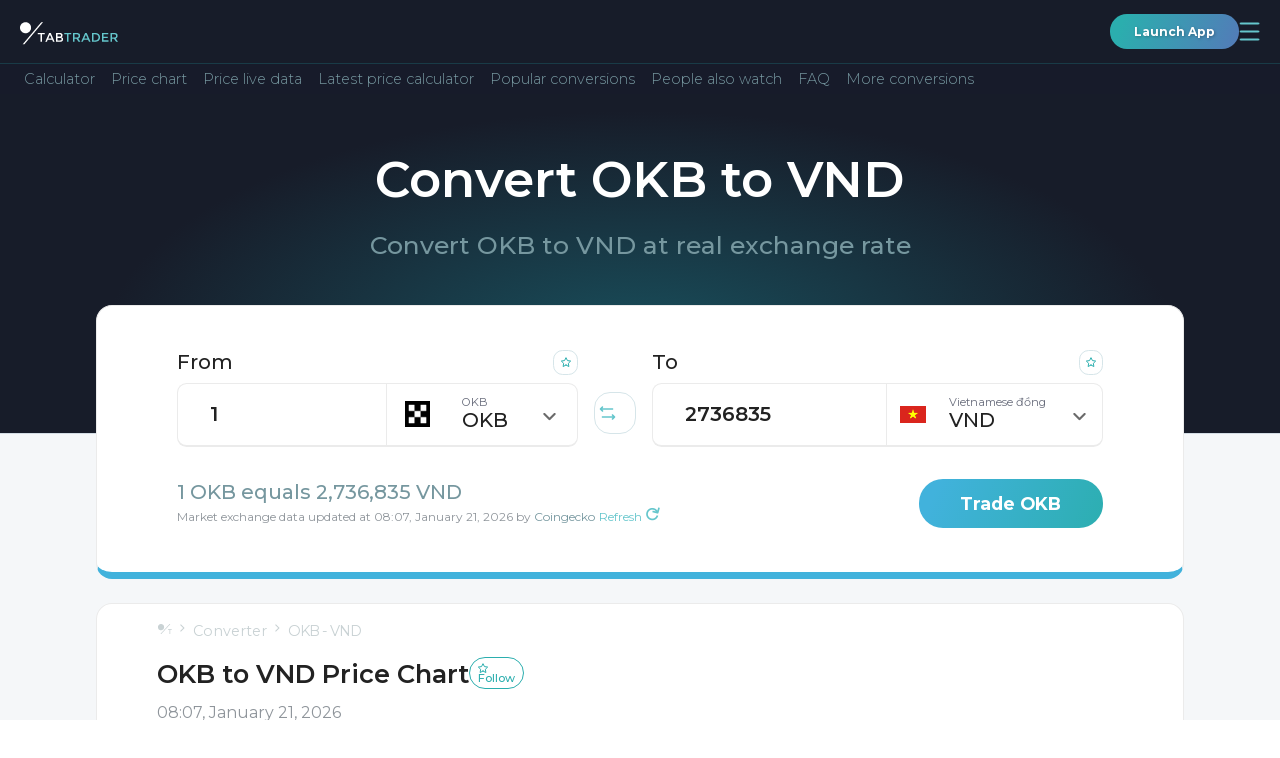

--- FILE ---
content_type: text/html; charset=utf-8
request_url: https://tabtrader.com/converter/okb-vnd
body_size: 37820
content:
<!doctype html>
<html data-n-head-ssr dir="auto" lang="en" data-n-head="%7B%22dir%22:%7B%22ssr%22:%22auto%22%7D,%22lang%22:%7B%22ssr%22:%22en%22%7D%7D">
  <head >
    <meta data-n-head="ssr" charset="utf-8"><meta data-n-head="ssr" name="viewport" content="width=device-width, initial-scale=1"><meta data-n-head="ssr" name="format-detection" content="telephone=no"><meta data-n-head="ssr" name="theme-color" content="#171c29" data-scroll-color="#ffffff" id="theme-color-meta"><meta data-n-head="ssr" name="description" content="OKB to VND converter online. OKB to Vietnamese đồng calculator TabTrader."><meta data-n-head="ssr" property="og:title" content="OKB to  Price Chart"><meta data-n-head="ssr" property="og:type" content="website"><meta data-n-head="ssr" property="og:url" content="https://tabtrader.com/converter/okb-vnd"><meta data-n-head="ssr" property="og:description" content="OKB to VND converter online. OKB to Vietnamese đồng calculator TabTrader."><meta data-n-head="ssr" property="og:site_name" content="Converter | TabTrader"><meta data-n-head="ssr" property="og:image" content="https://tabtrader.com/_nuxt/img/converterPreviewImage.1d35180.png"><meta data-n-head="ssr" name="twitter:card" content="summary_large_image"><meta data-n-head="ssr" name="twitter:site" content="@tabtraderpro"><meta data-n-head="ssr" name="twitter:creator" content="@tabtraderpro"><meta data-n-head="ssr" name="twitter:title" content="OKB to  Price Chart"><meta data-n-head="ssr" name="twitter:description" content="OKB to VND converter online. OKB to Vietnamese đồng calculator TabTrader."><meta data-n-head="ssr" name="twitter:image" content="https://tabtrader.com/_nuxt/img/converterPreviewImage.1d35180.png"><meta data-n-head="ssr" data-hid="i18n-og" property="og:locale" content="en"><meta data-n-head="ssr" data-hid="i18n-og-alt-tr" property="og:locale:alternate" content="tr"><meta data-n-head="ssr" data-hid="i18n-og-alt-es" property="og:locale:alternate" content="es"><meta data-n-head="ssr" data-hid="i18n-og-alt-pt" property="og:locale:alternate" content="pt"><meta data-n-head="ssr" data-hid="i18n-og-alt-ru" property="og:locale:alternate" content="ru"><meta data-n-head="ssr" data-hid="i18n-og-alt-vi" property="og:locale:alternate" content="vi"><meta data-n-head="ssr" data-hid="i18n-og-alt-id" property="og:locale:alternate" content="id"><meta data-n-head="ssr" data-hid="i18n-og-alt-ko" property="og:locale:alternate" content="ko"><meta data-n-head="ssr" data-hid="i18n-og-alt-ms" property="og:locale:alternate" content="ms"><meta data-n-head="ssr" data-hid="i18n-og-alt-de" property="og:locale:alternate" content="de"><meta data-n-head="ssr" data-hid="i18n-og-alt-fr" property="og:locale:alternate" content="fr"><meta data-n-head="ssr" data-hid="i18n-og-alt-th" property="og:locale:alternate" content="th"><meta data-n-head="ssr" data-hid="i18n-og-alt-el" property="og:locale:alternate" content="el"><meta data-n-head="ssr" data-hid="i18n-og-alt-hi" property="og:locale:alternate" content="hi"><meta data-n-head="ssr" data-hid="i18n-og-alt-it" property="og:locale:alternate" content="it"><meta data-n-head="ssr" data-hid="i18n-og-alt-pl" property="og:locale:alternate" content="pl"><meta data-n-head="ssr" data-hid="i18n-og-alt-ro" property="og:locale:alternate" content="ro"><meta data-n-head="ssr" data-hid="i18n-og-alt-nl" property="og:locale:alternate" content="nl"><meta data-n-head="ssr" data-hid="i18n-og-alt-ja" property="og:locale:alternate" content="ja"><meta data-n-head="ssr" data-hid="i18n-og-alt-da" property="og:locale:alternate" content="da"><meta data-n-head="ssr" data-hid="i18n-og-alt-hu" property="og:locale:alternate" content="hu"><meta data-n-head="ssr" data-hid="i18n-og-alt-sr" property="og:locale:alternate" content="sr"><meta data-n-head="ssr" data-hid="i18n-og-alt-zh-Hans" property="og:locale:alternate" content="zh_Hans"><meta data-n-head="ssr" data-hid="i18n-og-alt-zh-Hant" property="og:locale:alternate" content="zh_Hant"><meta data-n-head="ssr" data-hid="i18n-og-alt-hr" property="og:locale:alternate" content="hr"><meta data-n-head="ssr" data-hid="i18n-og-alt-ar" property="og:locale:alternate" content="ar"><meta data-n-head="ssr" data-hid="i18n-og-alt-fa" property="og:locale:alternate" content="fa"><meta data-n-head="ssr" data-hid="i18n-og-alt-he" property="og:locale:alternate" content="he"><meta data-n-head="ssr" data-hid="i18n-og-alt-ur" property="og:locale:alternate" content="ur"><title>OKB to VND converter - OKB to Vietnamese đồng calculator</title><link data-n-head="ssr" rel="icon" type="image/x-icon" href="/favicon.ico"><link data-n-head="ssr" rel="preconnect" href="https://fonts.googleapis.com"><link data-n-head="ssr" rel="preconnect" href="https://fonts.gstatic.com" crossorigin="true"><link data-n-head="ssr" rel="stylesheet" href="https://fonts.googleapis.com/css2?family=Montserrat:wght@300;400;500;600;700;800;900&amp;display=swap"><link data-n-head="ssr" data-hid="i18n-alt-en" rel="alternate" href="https://tabtrader.com/converter/okb-vnd" hreflang="en"><link data-n-head="ssr" data-hid="i18n-alt-tr" rel="alternate" href="https://tabtrader.com/tr/converter/okb-vnd" hreflang="tr"><link data-n-head="ssr" data-hid="i18n-alt-es" rel="alternate" href="https://tabtrader.com/es/converter/okb-vnd" hreflang="es"><link data-n-head="ssr" data-hid="i18n-alt-pt" rel="alternate" href="https://tabtrader.com/pt/converter/okb-vnd" hreflang="pt"><link data-n-head="ssr" data-hid="i18n-alt-ru" rel="alternate" href="https://tabtrader.com/ru/converter/okb-vnd" hreflang="ru"><link data-n-head="ssr" data-hid="i18n-alt-vi" rel="alternate" href="https://tabtrader.com/vi/converter/okb-vnd" hreflang="vi"><link data-n-head="ssr" data-hid="i18n-alt-id" rel="alternate" href="https://tabtrader.com/id/converter/okb-vnd" hreflang="id"><link data-n-head="ssr" data-hid="i18n-alt-ko" rel="alternate" href="https://tabtrader.com/ko/converter/okb-vnd" hreflang="ko"><link data-n-head="ssr" data-hid="i18n-alt-ms" rel="alternate" href="https://tabtrader.com/ms/converter/okb-vnd" hreflang="ms"><link data-n-head="ssr" data-hid="i18n-alt-de" rel="alternate" href="https://tabtrader.com/de/converter/okb-vnd" hreflang="de"><link data-n-head="ssr" data-hid="i18n-alt-fr" rel="alternate" href="https://tabtrader.com/fr/converter/okb-vnd" hreflang="fr"><link data-n-head="ssr" data-hid="i18n-alt-th" rel="alternate" href="https://tabtrader.com/th/converter/okb-vnd" hreflang="th"><link data-n-head="ssr" data-hid="i18n-alt-el" rel="alternate" href="https://tabtrader.com/el/converter/okb-vnd" hreflang="el"><link data-n-head="ssr" data-hid="i18n-alt-hi" rel="alternate" href="https://tabtrader.com/hi/converter/okb-vnd" hreflang="hi"><link data-n-head="ssr" data-hid="i18n-alt-it" rel="alternate" href="https://tabtrader.com/it/converter/okb-vnd" hreflang="it"><link data-n-head="ssr" data-hid="i18n-alt-pl" rel="alternate" href="https://tabtrader.com/pl/converter/okb-vnd" hreflang="pl"><link data-n-head="ssr" data-hid="i18n-alt-ro" rel="alternate" href="https://tabtrader.com/ro/converter/okb-vnd" hreflang="ro"><link data-n-head="ssr" data-hid="i18n-alt-nl" rel="alternate" href="https://tabtrader.com/nl/converter/okb-vnd" hreflang="nl"><link data-n-head="ssr" data-hid="i18n-alt-ja" rel="alternate" href="https://tabtrader.com/ja/converter/okb-vnd" hreflang="ja"><link data-n-head="ssr" data-hid="i18n-alt-da" rel="alternate" href="https://tabtrader.com/da/converter/okb-vnd" hreflang="da"><link data-n-head="ssr" data-hid="i18n-alt-hu" rel="alternate" href="https://tabtrader.com/hu/converter/okb-vnd" hreflang="hu"><link data-n-head="ssr" data-hid="i18n-alt-sr" rel="alternate" href="https://tabtrader.com/sr/converter/okb-vnd" hreflang="sr"><link data-n-head="ssr" data-hid="i18n-alt-zh" rel="alternate" href="https://tabtrader.com/zh-Hans/converter/okb-vnd" hreflang="zh"><link data-n-head="ssr" data-hid="i18n-alt-zh-Hans" rel="alternate" href="https://tabtrader.com/zh-Hans/converter/okb-vnd" hreflang="zh-Hans"><link data-n-head="ssr" data-hid="i18n-alt-zh-Hant" rel="alternate" href="https://tabtrader.com/zh-Hant/converter/okb-vnd" hreflang="zh-Hant"><link data-n-head="ssr" data-hid="i18n-alt-hr" rel="alternate" href="https://tabtrader.com/hr/converter/okb-vnd" hreflang="hr"><link data-n-head="ssr" data-hid="i18n-alt-ar" rel="alternate" href="https://tabtrader.com/ar/converter/okb-vnd" hreflang="ar"><link data-n-head="ssr" data-hid="i18n-alt-fa" rel="alternate" href="https://tabtrader.com/fa/converter/okb-vnd" hreflang="fa"><link data-n-head="ssr" data-hid="i18n-alt-he" rel="alternate" href="https://tabtrader.com/he/converter/okb-vnd" hreflang="he"><link data-n-head="ssr" data-hid="i18n-alt-ur" rel="alternate" href="https://tabtrader.com/ur/converter/okb-vnd" hreflang="ur"><link data-n-head="ssr" data-hid="i18n-xd" rel="alternate" href="https://tabtrader.com/converter/okb-vnd" hreflang="x-default"><link data-n-head="ssr" data-hid="i18n-can" rel="canonical" href="https://tabtrader.com/converter/okb-vnd"><script data-n-head="ssr" type="application/ld+json">{}</script><link rel="stylesheet" href="/_nuxt/css/fdf6f16.css"><link rel="stylesheet" href="/_nuxt/css/79c1475.css"><link rel="stylesheet" href="/_nuxt/css/2afebca.css"><link rel="stylesheet" href="/_nuxt/css/ecce143.css"><link rel="stylesheet" href="/_nuxt/css/81ef062.css">
  </head>
  <body >
    <div data-server-rendered="true" id="__nuxt"><!----><div id="__layout"><div class="app-container" data-v-46310498><header class="landing-header--contrast-background main-header main-header--contrast-background" data-v-695d8bec data-v-46310498><nav data-v-695d8bec><div class="main-header__mobile" data-v-41ada37e data-v-695d8bec><ul class="mobile-header container-new" data-v-41ada37e><li data-v-41ada37e><a href="/" class="common-logo-link mobile-header__logo nuxt-link-active" data-v-79c60267 data-v-41ada37e><span class="IH" data-v-79c60267>Main page</span> <svg width="209" height="42" viewBox="0 0 209 42" fill="none" xmlns="http://www.w3.org/2000/svg" alt="TabTrader Logo" class="common-logo-link__logo" data-v-79c60267><path d="M46.9023 25.9675V41.9645H43.7054V25.9675H38V23.0371H52.6076V25.9675H46.9023Z" fill="white" data-v-79c60267></path><path d="M59.1501 37.6538L57.264 41.9651H53.8691L62.1678 23.0566H65.5628L73.8615 41.984H70.4665L68.5711 37.6727H59.1501V37.6538ZM67.2904 34.7044L63.8653 26.902L60.4459 34.7044H67.2904Z" fill="white" data-v-79c60267></path><path d="M85.1695 41.9646H76.918V23.0372H84.2397C85.36 23.0151 86.4768 23.1724 87.5478 23.5032C88.3373 23.7208 89.0514 24.1535 89.6112 24.7534C90.448 25.648 90.9134 26.8296 90.9126 28.057C90.958 28.6792 90.8553 29.3034 90.6129 29.8778C90.3706 30.4523 89.9955 30.9605 89.5188 31.3606C89.2953 31.533 89.0596 31.6887 88.8134 31.8265C88.6833 31.8834 88.4607 31.9951 88.1438 32.1448C89.2221 32.3501 90.2023 32.9083 90.9315 33.7322C91.6354 34.5638 92.0064 35.6284 91.9726 36.7194C91.9873 38.0123 91.5081 39.2617 90.6335 40.2105C89.8889 40.8599 89.0205 41.3504 88.0811 41.6519C87.1418 41.9535 86.1511 42.0599 85.1695 41.9646V41.9646ZM80.096 30.8965H84.1473C86.4521 30.8965 87.6044 30.1122 87.6044 28.5438C87.638 28.1758 87.5791 27.8052 87.4331 27.466C87.2871 27.1268 87.0588 26.8298 86.7689 26.6022C85.9862 26.1487 85.0863 25.9409 84.185 26.0055H80.1149V30.8965H80.096ZM80.096 39.0152H85.0771C86.0036 39.0681 86.9275 38.8719 87.7534 38.447C88.0801 38.2152 88.3389 37.8996 88.5024 37.533C88.666 37.1664 88.7285 36.7624 88.6833 36.3633C88.6833 34.6837 87.3454 33.8439 84.6697 33.8439H80.079V39.0134L80.096 39.0152Z" fill="white" data-v-79c60267></path><path d="M103.493 25.9675V41.9645H100.315V25.9675H94.6094V23.0371H109.217V25.9675H103.493Z" fill="#65C6CC" data-v-79c60267></path><path d="M128.119 29.1787C128.258 30.4887 127.923 31.8051 127.176 32.8878C126.429 33.9706 125.319 34.7477 124.049 35.0774L128.973 41.946H124.922L120.424 35.5813H116.242V41.946H113.064V23.0375H120.071C122.23 22.8513 124.392 23.3616 126.242 24.4942C126.9 25.0716 127.413 25.7968 127.739 26.6108C128.065 27.4248 128.195 28.3046 128.119 29.1787V29.1787ZM123.881 31.8666C124.229 31.5176 124.496 31.0957 124.663 30.6311C124.83 30.1664 124.893 29.6705 124.847 29.1787C124.904 28.7051 124.843 28.2245 124.667 27.781C124.492 27.3375 124.209 26.9453 123.843 26.6404C122.748 26.082 121.518 25.8426 120.294 25.949H116.242V32.6982H120.203C121.488 32.8358 122.783 32.5406 123.883 31.859L123.881 31.8666Z" fill="#65C6CC" data-v-79c60267></path><path d="M135.794 37.6538L133.899 41.9651H130.504L138.803 23.0566H142.198L150.496 41.984H147.101L145.206 37.6538H135.794ZM143.935 34.7044L140.494 26.9209L137.075 34.7233L143.935 34.7044Z" fill="#65C6CC" data-v-79c60267></path><path d="M167.815 25.5197C168.737 26.4033 169.457 27.4759 169.929 28.6644C170.4 29.853 170.611 31.1296 170.546 32.4073C170.614 33.6912 170.414 34.9752 169.959 36.1772C169.505 37.3791 168.805 38.4726 167.906 39.3876C165.65 41.2747 162.748 42.1995 159.822 41.9638H153.561V23.0364H160.028C162.843 22.8489 165.624 23.7359 167.815 25.5197V25.5197ZM167.333 32.4811C167.333 28.1509 164.861 25.9857 159.917 25.9857H156.739V38.9576H160.269C162.16 39.0908 164.031 38.5045 165.511 37.3153C166.145 36.6899 166.636 35.9338 166.95 35.0992C167.265 34.2646 167.395 33.3713 167.333 32.4811V32.4811Z" fill="#65C6CC" data-v-79c60267></path><path d="M188.297 23.0371V26.0414H178.242V31.0441H187.275V33.8855H178.242V38.9432H188.616V41.9475H175.064V23.0371H188.297Z" fill="#65C6CC" data-v-79c60267></path><path d="M208.147 29.1785C208.285 30.4885 207.95 31.8049 207.203 32.8877C206.456 33.9705 205.346 34.7475 204.076 35.0772L209.001 41.9458H204.95L200.451 35.5811H196.27V41.9458H193.092V23.0374H200.098C202.257 22.8516 204.418 23.3619 206.268 24.494C206.93 25.0685 207.445 25.7932 207.772 26.608C208.098 27.4227 208.227 28.3039 208.147 29.1785V29.1785ZM203.927 31.8665C204.275 31.5175 204.542 31.0956 204.709 30.6309C204.876 30.1663 204.939 29.6703 204.893 29.1785C204.952 28.7049 204.89 28.224 204.715 27.7804C204.54 27.3367 204.256 26.9446 203.89 26.6402C202.794 26.0818 201.564 25.8423 200.34 25.9488H196.298V32.6981H200.259C201.544 32.8329 202.837 32.5379 203.939 31.8589L203.927 31.8665Z" fill="#65C6CC" data-v-79c60267></path><path d="M11.83 23.6462C18.3635 23.6462 23.6599 18.3528 23.6599 11.8231C23.6599 5.29339 18.3635 0 11.83 0C5.29646 0 0 5.29339 0 11.8231C0 18.3528 5.29646 23.6462 11.83 23.6462Z" fill="white" data-v-79c60267></path><path d="M9.6507 47H5.95312L45.4201 0H49.1177L9.6507 47Z" fill="white" data-v-79c60267></path></svg></a></li> <li data-v-41ada37e><div class="mobile-header__user-container" data-v-41ada37e><a href="https://app.tabtrader.com" target="_blank" class="gradient-button gradient-button--rounded gradient-button--xxs" data-v-09084a4b data-v-41ada37e>
          Launch App
        </a> <button aria-expanded="false" aria-controls="navigation-popup" class="mobile-header__button mobile-header__button--open" data-v-41ada37e><span class="IH" data-v-41ada37e>Open navigation</span> <svg width="21" height="19" viewBox="0 0 21 19" fill="none" xmlns="http://www.w3.org/2000/svg" class="mobile-header__button-icon" data-v-41ada37e data-v-41ada37e><path d="M1.5238 1.5H19.5238" stroke="#65C6CC" stroke-width="1.8" stroke-linecap="round" data-v-41ada37e data-v-41ada37e></path><path d="M1.5238 9.5H19.5238" stroke="#65C6CC" stroke-width="1.8" stroke-linecap="round" data-v-41ada37e data-v-41ada37e></path><path d="M1.5238 17.5H19.5238" stroke="#65C6CC" stroke-width="1.8" stroke-linecap="round" data-v-41ada37e data-v-41ada37e></path></svg></button> <div id="navigation-popup" class="mobile-menu" style="display:none;" data-v-20baa27a data-v-41ada37e><div class="mobile-menu__header" data-v-20baa27a><label class="language-selector" data-v-47fe3c44 data-v-20baa27a><span class="IH" data-v-47fe3c44>Select the language</span> <div class="fixed-container" data-v-47fe3c44><button class="language-selector__label" data-v-47fe3c44><!----></button> <!----></div></label> <button aria-controls="navigation-popup" class="mobile-menu__button" data-v-20baa27a><span class="IH" data-v-20baa27a>$t('mobileHeader:button:close')</span> <svg width="32" height="32" viewBox="0 0 32 32" fill="none" xmlns="http://www.w3.org/2000/svg" class="mobile-menu__button-icon" data-v-20baa27a data-v-20baa27a><rect x="0.75" y="0.75" width="30.5" height="30.5" rx="8.25" stroke="url(#paint0_linear_306_897)" stroke-width="1.5" data-v-20baa27a data-v-20baa27a></rect><path d="M7.5 8L25 24" stroke="url(#paint1_linear_306_897)" stroke-width="1.5" data-v-20baa27a data-v-20baa27a></path><path d="M25 8L7.5 24" stroke="url(#paint2_linear_306_897)" stroke-width="1.5" data-v-20baa27a data-v-20baa27a></path><defs data-v-20baa27a data-v-20baa27a><linearGradient id="paint0_linear_306_897" x1="30.1949" y1="-20.9908" x2="-12.3146" y2="-10.2824" gradientUnits="userSpaceOnUse" data-v-20baa27a data-v-20baa27a><stop stop-color="#6683BD" data-v-20baa27a data-v-20baa27a></stop><stop offset="1" stop-color="#2BAEAE" data-v-20baa27a data-v-20baa27a></stop></linearGradient><linearGradient id="paint1_linear_306_897" x1="24.0128" y1="-2.49541" x2="1.03457" y2="3.83561" gradientUnits="userSpaceOnUse" data-v-20baa27a data-v-20baa27a><stop stop-color="#6683BD" data-v-20baa27a data-v-20baa27a></stop><stop offset="1" stop-color="#2BAEAE" data-v-20baa27a data-v-20baa27a></stop></linearGradient><linearGradient id="paint2_linear_306_897" x1="8.48718" y1="-2.49541" x2="31.4654" y2="3.83561" gradientUnits="userSpaceOnUse" data-v-20baa27a data-v-20baa27a><stop stop-color="#6683BD" data-v-20baa27a data-v-20baa27a></stop><stop offset="1" stop-color="#2BAEAE" data-v-20baa27a data-v-20baa27a></stop></linearGradient></defs></svg></button></div> <ul class="navigation-list" data-v-ac7ba5ce data-v-20baa27a><li class="navigation-list__item" data-v-ac7ba5ce><div class="navigation-list__container" data-v-ac7ba5ce><button class="navigation-list__link" data-v-ac7ba5ce><span class="navigation-list__link-title" data-v-ac7ba5ce>
            Product
            <!----></span> <span class="navigation-list__link-icon" data-v-ac7ba5ce><svg width="21" height="13" viewBox="0 0 21 13" fill="none" xmlns="http://www.w3.org/2000/svg" data-v-ac7ba5ce data-v-ac7ba5ce><path d="M1 12.2917L10.5 2L20 12.2917" stroke="url(#paint0_linear_306_1110)" stroke-width="2" data-v-ac7ba5ce data-v-ac7ba5ce></path><defs data-v-ac7ba5ce data-v-ac7ba5ce><linearGradient id="paint0_linear_306_1110" x1="18.9282" y1="-4.75095" x2="-3.14048" y2="5.51225" gradientUnits="userSpaceOnUse" data-v-ac7ba5ce data-v-ac7ba5ce><stop stop-color="#6683BD" data-v-ac7ba5ce data-v-ac7ba5ce></stop><stop offset="1" stop-color="#2BAEAE" data-v-ac7ba5ce data-v-ac7ba5ce></stop></linearGradient></defs></svg></span></button> <ul class="navigation-list__inner-list" data-v-ac7ba5ce><li data-v-ac7ba5ce><a href="/helpcenter" tabindex="-1" class="a navigation-list__link" data-v-ac7ba5ce><span class="navigation-list__link-title" data-v-ac7ba5ce>
                Help Center
                <!----></span></a></li><li data-v-ac7ba5ce><a href="/token" tabindex="-1" class="a navigation-list__link" data-v-ac7ba5ce><span class="navigation-list__link-title" data-v-ac7ba5ce>
                Token
                <!----></span></a></li><li data-v-ac7ba5ce><a href="/scan" tabindex="-1" class="a navigation-list__link" data-v-ac7ba5ce><span class="navigation-list__link-title" data-v-ac7ba5ce>
                QR Generator
                <!----></span></a></li><li data-v-ac7ba5ce><a href="/alert/btc-usd" tabindex="-1" class="a navigation-list__link" data-v-ac7ba5ce><span class="navigation-list__link-title" data-v-ac7ba5ce>
                Alert
                <!----></span></a></li></ul></div></li><li class="navigation-list__item" data-v-ac7ba5ce><a href="/" class="a navigation-list__link nuxt-link-active" data-v-ac7ba5ce><span class="navigation-list__link-title" data-v-ac7ba5ce>
          Home
          <!----> <!----></span></a></li><li class="navigation-list__item" data-v-ac7ba5ce><a href="/converter/ttt-usd" class="a navigation-list__link" data-v-ac7ba5ce><span class="navigation-list__link-title" data-v-ac7ba5ce>
          Converter
          <!----> <!----></span></a></li><li class="navigation-list__item" data-v-ac7ba5ce><div class="navigation-list__container" data-v-ac7ba5ce><button class="navigation-list__link" data-v-ac7ba5ce><span class="navigation-list__link-title" data-v-ac7ba5ce>
            Company
            <!----></span> <span class="navigation-list__link-icon" data-v-ac7ba5ce><svg width="21" height="13" viewBox="0 0 21 13" fill="none" xmlns="http://www.w3.org/2000/svg" data-v-ac7ba5ce data-v-ac7ba5ce><path d="M1 12.2917L10.5 2L20 12.2917" stroke="url(#paint0_linear_306_1110)" stroke-width="2" data-v-ac7ba5ce data-v-ac7ba5ce></path><defs data-v-ac7ba5ce data-v-ac7ba5ce><linearGradient id="paint0_linear_306_1110" x1="18.9282" y1="-4.75095" x2="-3.14048" y2="5.51225" gradientUnits="userSpaceOnUse" data-v-ac7ba5ce data-v-ac7ba5ce><stop stop-color="#6683BD" data-v-ac7ba5ce data-v-ac7ba5ce></stop><stop offset="1" stop-color="#2BAEAE" data-v-ac7ba5ce data-v-ac7ba5ce></stop></linearGradient></defs></svg></span></button> <ul class="navigation-list__inner-list" data-v-ac7ba5ce><li data-v-ac7ba5ce><a href="/blog" tabindex="-1" class="a navigation-list__link" data-v-ac7ba5ce><span class="navigation-list__link-title" data-v-ac7ba5ce>
                Blog
                <!----></span></a></li><li data-v-ac7ba5ce><a href="/communities" tabindex="-1" class="a navigation-list__link" data-v-ac7ba5ce><span class="navigation-list__link-title" data-v-ac7ba5ce>
                Communities
                <!----></span></a></li></ul></div></li><li class="navigation-list__item" data-v-ac7ba5ce><a href="/academy" class="a navigation-list__link" data-v-ac7ba5ce><span class="navigation-list__link-title" data-v-ac7ba5ce>
          Academy
          <!----> <!----></span></a></li><li class="navigation-list__item" data-v-ac7ba5ce><a href="/pro" class="a navigation-list__link" data-v-ac7ba5ce><span class="navigation-list__link-title" data-v-ac7ba5ce>
          TabTrader
          <!----> <svg width="44" height="19" viewBox="0 0 44 19" fill="none" xmlns="http://www.w3.org/2000/svg" class="navigation-list__link-custom-icon navigation-list__link-custom-icon-after" data-v-ac7ba5ce><rect width="44" height="19" rx="5" fill="#1D58AF" fill-opacity="0.8" data-v-ac7ba5ce></rect><path d="M11.6484 10.9453H8.75V9.11719H11.6484C12.0964 9.11719 12.4609 9.04427 12.7422 8.89844C13.0234 8.7474 13.2292 8.53906 13.3594 8.27344C13.4896 8.00781 13.5547 7.70833 13.5547 7.375C13.5547 7.03646 13.4896 6.72135 13.3594 6.42969C13.2292 6.13802 13.0234 5.90365 12.7422 5.72656C12.4609 5.54948 12.0964 5.46094 11.6484 5.46094H9.5625V15H7.21875V3.625H11.6484C12.5391 3.625 13.3021 3.78646 13.9375 4.10938C14.5781 4.42708 15.0677 4.86719 15.4062 5.42969C15.7448 5.99219 15.9141 6.63542 15.9141 7.35938C15.9141 8.09375 15.7448 8.72917 15.4062 9.26562C15.0677 9.80208 14.5781 10.2161 13.9375 10.5078C13.3021 10.7995 12.5391 10.9453 11.6484 10.9453ZM17.5312 3.625H21.7734C22.6432 3.625 23.3906 3.75521 24.0156 4.01562C24.6458 4.27604 25.1302 4.66146 25.4688 5.17188C25.8073 5.68229 25.9766 6.3099 25.9766 7.05469C25.9766 7.66406 25.8724 8.1875 25.6641 8.625C25.4609 9.05729 25.1719 9.41927 24.7969 9.71094C24.4271 9.9974 23.9922 10.2266 23.4922 10.3984L22.75 10.7891H19.0625L19.0469 8.96094H21.7891C22.2005 8.96094 22.5417 8.88802 22.8125 8.74219C23.0833 8.59635 23.2865 8.39323 23.4219 8.13281C23.5625 7.8724 23.6328 7.57031 23.6328 7.22656C23.6328 6.86198 23.5651 6.54688 23.4297 6.28125C23.2943 6.01562 23.0885 5.8125 22.8125 5.67188C22.5365 5.53125 22.1901 5.46094 21.7734 5.46094H19.875V15H17.5312V3.625ZM23.8906 15L21.2969 9.92969L23.7734 9.91406L26.3984 14.8906V15H23.8906ZM37.125 9.04688V9.58594C37.125 10.4505 37.0078 11.2266 36.7734 11.9141C36.5391 12.6016 36.2083 13.1875 35.7812 13.6719C35.3542 14.151 34.8438 14.5182 34.25 14.7734C33.6615 15.0286 33.0078 15.1562 32.2891 15.1562C31.5755 15.1562 30.9219 15.0286 30.3281 14.7734C29.7396 14.5182 29.2292 14.151 28.7969 13.6719C28.3646 13.1875 28.0286 12.6016 27.7891 11.9141C27.5547 11.2266 27.4375 10.4505 27.4375 9.58594V9.04688C27.4375 8.17708 27.5547 7.40104 27.7891 6.71875C28.0234 6.03125 28.3542 5.44531 28.7812 4.96094C29.2135 4.47656 29.724 4.10677 30.3125 3.85156C30.9062 3.59635 31.5599 3.46875 32.2734 3.46875C32.9922 3.46875 33.6458 3.59635 34.2344 3.85156C34.8281 4.10677 35.3385 4.47656 35.7656 4.96094C36.1979 5.44531 36.5312 6.03125 36.7656 6.71875C37.0052 7.40104 37.125 8.17708 37.125 9.04688ZM34.7578 9.58594V9.03125C34.7578 8.42708 34.7031 7.89583 34.5938 7.4375C34.4844 6.97917 34.3229 6.59375 34.1094 6.28125C33.8958 5.96875 33.6354 5.73438 33.3281 5.57812C33.0208 5.41667 32.6693 5.33594 32.2734 5.33594C31.8776 5.33594 31.526 5.41667 31.2188 5.57812C30.9167 5.73438 30.6589 5.96875 30.4453 6.28125C30.237 6.59375 30.0781 6.97917 29.9688 7.4375C29.8594 7.89583 29.8047 8.42708 29.8047 9.03125V9.58594C29.8047 10.1849 29.8594 10.7161 29.9688 11.1797C30.0781 11.638 30.2396 12.026 30.4531 12.3438C30.6667 12.6562 30.9271 12.8932 31.2344 13.0547C31.5417 13.2161 31.8932 13.2969 32.2891 13.2969C32.6849 13.2969 33.0365 13.2161 33.3438 13.0547C33.651 12.8932 33.9089 12.6562 34.1172 12.3438C34.3255 12.026 34.4844 11.638 34.5938 11.1797C34.7031 10.7161 34.7578 10.1849 34.7578 9.58594Z" fill="white" data-v-ac7ba5ce></path></svg></span></a></li><li class="navigation-list__item" data-v-ac7ba5ce><a href="https://app.tabtrader.com" target="_blank" class="a navigation-list__link" data-v-ac7ba5ce><span class="navigation-list__link-title" data-v-ac7ba5ce>
          Chart
          <svg width="13.545074mm" height="13.545072mm" viewBox="0 0 13.545074 13.545072" version="1.1" id="svg5" xml:space="preserve" inkscape:version="1.2.1 (9c6d41e410, 2022-07-14)" sodipodi:docname="tv icon.svg" color="currentColor" xmlns:inkscape="http://www.inkscape.org/namespaces/inkscape" xmlns:sodipodi="http://sodipodi.sourceforge.net/DTD/sodipodi-0.dtd" xmlns="http://www.w3.org/2000/svg" xmlns:svg="http://www.w3.org/2000/svg" class="navigation-list__link-custom-icon" data-v-ac7ba5ce data-v-ac7ba5ce><sodipodi:namedview id="namedview7" pagecolor="#ffffff" bordercolor="#666666" borderopacity="1.0" inkscape:showpageshadow="2" inkscape:pageopacity="0.0" inkscape:pagecheckerboard="0" inkscape:deskcolor="#d1d1d1" inkscape:document-units="mm" showgrid="false" inkscape:zoom="2.9469416" inkscape:cx="151.68268" inkscape:cy="99.594779" inkscape:window-width="1920" inkscape:window-height="1002" inkscape:window-x="-8" inkscape:window-y="-8" inkscape:window-maximized="1" inkscape:current-layer="layer1" data-v-ac7ba5ce data-v-ac7ba5ce></sodipodi:namedview><defs id="defs2" data-v-ac7ba5ce data-v-ac7ba5ce><clipPath clipPathUnits="userSpaceOnUse" id="clipPath1582" data-v-ac7ba5ce data-v-ac7ba5ce><rect id="rect1584" width="20.829504" height="19.752115" x="-76.853691" y="-114.56227" style="fill:#000000;stroke-width:0.1;" data-v-ac7ba5ce data-v-ac7ba5ce></rect></clipPath></defs><g inkscape:label="Layer 1" inkscape:groupmode="layer" id="layer1" transform="translate(-54.750811,-26.918288)" data-v-ac7ba5ce data-v-ac7ba5ce><rect stroke="currentColor" id="rect1644" width="12.345074" height="12.345072" x="55.350811" y="27.518288" ry="2.0201027" inkscape:export-filename="tv icon.png" inkscape:export-xdpi="300" inkscape:export-ydpi="300" style="fill:none;stroke-width:1;stroke-dasharray:none;stroke-opacity:1;" data-v-ac7ba5ce data-v-ac7ba5ce></rect><path stroke="currentColor" d="m 58.089421,34.758423 2.444197,-2.095027 2.031544,2.031542 2.158514,-1.936314" id="path1702" sodipodi:nodetypes="cccc" style="stroke-width:1;stroke-linecap:round;stroke-linejoin:round;stroke-dasharray:none;stroke-opacity:1;" data-v-ac7ba5ce data-v-ac7ba5ce></path></g></svg> <!----></span></a></li></ul> <a href="https://app.tabtrader.com" target="_blank" class="mobile-menu__app-button gradient-button" data-v-09084a4b data-v-20baa27a>
    Start trading
  </a> <div class="vue-portal-target" data-v-20baa27a></div></div></div></li></ul></div> <div class="desktop-header container-new main-header__desktop" data-v-d7836092 data-v-695d8bec><a href="/" class="common-logo-link nuxt-link-active" data-v-79c60267 data-v-d7836092><span class="IH" data-v-79c60267>Main page</span> <svg width="209" height="42" viewBox="0 0 209 42" fill="none" xmlns="http://www.w3.org/2000/svg" alt="TabTrader Logo" class="common-logo-link__logo" data-v-79c60267><path d="M46.9023 25.9675V41.9645H43.7054V25.9675H38V23.0371H52.6076V25.9675H46.9023Z" fill="white" data-v-79c60267></path><path d="M59.1501 37.6538L57.264 41.9651H53.8691L62.1678 23.0566H65.5628L73.8615 41.984H70.4665L68.5711 37.6727H59.1501V37.6538ZM67.2904 34.7044L63.8653 26.902L60.4459 34.7044H67.2904Z" fill="white" data-v-79c60267></path><path d="M85.1695 41.9646H76.918V23.0372H84.2397C85.36 23.0151 86.4768 23.1724 87.5478 23.5032C88.3373 23.7208 89.0514 24.1535 89.6112 24.7534C90.448 25.648 90.9134 26.8296 90.9126 28.057C90.958 28.6792 90.8553 29.3034 90.6129 29.8778C90.3706 30.4523 89.9955 30.9605 89.5188 31.3606C89.2953 31.533 89.0596 31.6887 88.8134 31.8265C88.6833 31.8834 88.4607 31.9951 88.1438 32.1448C89.2221 32.3501 90.2023 32.9083 90.9315 33.7322C91.6354 34.5638 92.0064 35.6284 91.9726 36.7194C91.9873 38.0123 91.5081 39.2617 90.6335 40.2105C89.8889 40.8599 89.0205 41.3504 88.0811 41.6519C87.1418 41.9535 86.1511 42.0599 85.1695 41.9646V41.9646ZM80.096 30.8965H84.1473C86.4521 30.8965 87.6044 30.1122 87.6044 28.5438C87.638 28.1758 87.5791 27.8052 87.4331 27.466C87.2871 27.1268 87.0588 26.8298 86.7689 26.6022C85.9862 26.1487 85.0863 25.9409 84.185 26.0055H80.1149V30.8965H80.096ZM80.096 39.0152H85.0771C86.0036 39.0681 86.9275 38.8719 87.7534 38.447C88.0801 38.2152 88.3389 37.8996 88.5024 37.533C88.666 37.1664 88.7285 36.7624 88.6833 36.3633C88.6833 34.6837 87.3454 33.8439 84.6697 33.8439H80.079V39.0134L80.096 39.0152Z" fill="white" data-v-79c60267></path><path d="M103.493 25.9675V41.9645H100.315V25.9675H94.6094V23.0371H109.217V25.9675H103.493Z" fill="#65C6CC" data-v-79c60267></path><path d="M128.119 29.1787C128.258 30.4887 127.923 31.8051 127.176 32.8878C126.429 33.9706 125.319 34.7477 124.049 35.0774L128.973 41.946H124.922L120.424 35.5813H116.242V41.946H113.064V23.0375H120.071C122.23 22.8513 124.392 23.3616 126.242 24.4942C126.9 25.0716 127.413 25.7968 127.739 26.6108C128.065 27.4248 128.195 28.3046 128.119 29.1787V29.1787ZM123.881 31.8666C124.229 31.5176 124.496 31.0957 124.663 30.6311C124.83 30.1664 124.893 29.6705 124.847 29.1787C124.904 28.7051 124.843 28.2245 124.667 27.781C124.492 27.3375 124.209 26.9453 123.843 26.6404C122.748 26.082 121.518 25.8426 120.294 25.949H116.242V32.6982H120.203C121.488 32.8358 122.783 32.5406 123.883 31.859L123.881 31.8666Z" fill="#65C6CC" data-v-79c60267></path><path d="M135.794 37.6538L133.899 41.9651H130.504L138.803 23.0566H142.198L150.496 41.984H147.101L145.206 37.6538H135.794ZM143.935 34.7044L140.494 26.9209L137.075 34.7233L143.935 34.7044Z" fill="#65C6CC" data-v-79c60267></path><path d="M167.815 25.5197C168.737 26.4033 169.457 27.4759 169.929 28.6644C170.4 29.853 170.611 31.1296 170.546 32.4073C170.614 33.6912 170.414 34.9752 169.959 36.1772C169.505 37.3791 168.805 38.4726 167.906 39.3876C165.65 41.2747 162.748 42.1995 159.822 41.9638H153.561V23.0364H160.028C162.843 22.8489 165.624 23.7359 167.815 25.5197V25.5197ZM167.333 32.4811C167.333 28.1509 164.861 25.9857 159.917 25.9857H156.739V38.9576H160.269C162.16 39.0908 164.031 38.5045 165.511 37.3153C166.145 36.6899 166.636 35.9338 166.95 35.0992C167.265 34.2646 167.395 33.3713 167.333 32.4811V32.4811Z" fill="#65C6CC" data-v-79c60267></path><path d="M188.297 23.0371V26.0414H178.242V31.0441H187.275V33.8855H178.242V38.9432H188.616V41.9475H175.064V23.0371H188.297Z" fill="#65C6CC" data-v-79c60267></path><path d="M208.147 29.1785C208.285 30.4885 207.95 31.8049 207.203 32.8877C206.456 33.9705 205.346 34.7475 204.076 35.0772L209.001 41.9458H204.95L200.451 35.5811H196.27V41.9458H193.092V23.0374H200.098C202.257 22.8516 204.418 23.3619 206.268 24.494C206.93 25.0685 207.445 25.7932 207.772 26.608C208.098 27.4227 208.227 28.3039 208.147 29.1785V29.1785ZM203.927 31.8665C204.275 31.5175 204.542 31.0956 204.709 30.6309C204.876 30.1663 204.939 29.6703 204.893 29.1785C204.952 28.7049 204.89 28.224 204.715 27.7804C204.54 27.3367 204.256 26.9446 203.89 26.6402C202.794 26.0818 201.564 25.8423 200.34 25.9488H196.298V32.6981H200.259C201.544 32.8329 202.837 32.5379 203.939 31.8589L203.927 31.8665Z" fill="#65C6CC" data-v-79c60267></path><path d="M11.83 23.6462C18.3635 23.6462 23.6599 18.3528 23.6599 11.8231C23.6599 5.29339 18.3635 0 11.83 0C5.29646 0 0 5.29339 0 11.8231C0 18.3528 5.29646 23.6462 11.83 23.6462Z" fill="white" data-v-79c60267></path><path d="M9.6507 47H5.95312L45.4201 0H49.1177L9.6507 47Z" fill="white" data-v-79c60267></path></svg></a> <ul class="navigation-list" data-v-9c87c908 data-v-d7836092><li class="navigation-list__item" data-v-9c87c908><button class="a navigation-list__link" data-v-9c87c908><!----> <span data-v-9c87c908>Product</span> <span class="navigation-list__link-icon" data-v-9c87c908><svg width="11" height="7" viewBox="0 0 11 7" fill="none" xmlns="http://www.w3.org/2000/svg" data-v-9c87c908 data-v-9c87c908><path fill="currentColor" fill-rule="evenodd" clip-rule="evenodd" d="M6.35 6.454a.725.725 0 0 1-1.025 0L.978 2.106a.725.725 0 0 1 1.025-1.025l3.835 3.836L9.673 1.08a.725.725 0 1 1 1.025 1.025L6.35 6.454Z" data-v-9c87c908 data-v-9c87c908></path></svg></span></button> <div class="navigation-list__inner" data-v-9c87c908><div class="container-main" data-v-228bd141 data-v-9c87c908><ul class="navigation-list__inner-list" data-v-228bd141 data-v-9c87c908><li data-v-228bd141 data-v-9c87c908><a href="/helpcenter" tabindex="-1" class="a navigation-list__link" data-v-9c87c908><!---->
                Help Center
              </a></li><li data-v-228bd141 data-v-9c87c908><a href="/token" tabindex="-1" class="a navigation-list__link" data-v-9c87c908><!---->
                Token
              </a></li><li data-v-228bd141 data-v-9c87c908><a href="/scan" tabindex="-1" class="a navigation-list__link" data-v-9c87c908><!---->
                QR Generator
              </a></li><li data-v-228bd141 data-v-9c87c908><a href="/alert/btc-usd" tabindex="-1" class="a navigation-list__link" data-v-9c87c908><!---->
                Alert
              </a></li></ul></div></div></li><!----><li class="navigation-list__item" data-v-9c87c908><a href="/converter/ttt-usd" dir="ltr" class="a navigation-list__link" data-v-9c87c908><!----> <span data-v-9c87c908>Converter</span> <!----></a> <!----></li><li class="navigation-list__item" data-v-9c87c908><button class="a navigation-list__link" data-v-9c87c908><!----> <span data-v-9c87c908>Company</span> <span class="navigation-list__link-icon" data-v-9c87c908><svg width="11" height="7" viewBox="0 0 11 7" fill="none" xmlns="http://www.w3.org/2000/svg" data-v-9c87c908 data-v-9c87c908><path fill="currentColor" fill-rule="evenodd" clip-rule="evenodd" d="M6.35 6.454a.725.725 0 0 1-1.025 0L.978 2.106a.725.725 0 0 1 1.025-1.025l3.835 3.836L9.673 1.08a.725.725 0 1 1 1.025 1.025L6.35 6.454Z" data-v-9c87c908 data-v-9c87c908></path></svg></span></button> <div class="navigation-list__inner" data-v-9c87c908><div class="container-main" data-v-228bd141 data-v-9c87c908><ul class="navigation-list__inner-list" data-v-228bd141 data-v-9c87c908><li data-v-228bd141 data-v-9c87c908><a href="/blog" tabindex="-1" class="a navigation-list__link" data-v-9c87c908><!---->
                Blog
              </a></li><li data-v-228bd141 data-v-9c87c908><a href="/communities" tabindex="-1" class="a navigation-list__link" data-v-9c87c908><!---->
                Communities
              </a></li></ul></div></div></li><li class="navigation-list__item" data-v-9c87c908><a href="/academy" dir="ltr" class="a navigation-list__link" data-v-9c87c908><!----> <span data-v-9c87c908>Academy</span> <!----></a> <!----></li><li class="navigation-list__item" data-v-9c87c908><a href="/pro" dir="ltr" class="a navigation-list__link" data-v-9c87c908><!----> <span data-v-9c87c908>TabTrader</span> <svg width="44" height="19" viewBox="0 0 44 19" fill="none" xmlns="http://www.w3.org/2000/svg" class="navigation-list__link-custom-icon navigation-list__link-custom-icon-after" data-v-9c87c908><rect width="44" height="19" rx="5" fill="#1D58AF" fill-opacity="0.8" data-v-9c87c908></rect><path d="M11.6484 10.9453H8.75V9.11719H11.6484C12.0964 9.11719 12.4609 9.04427 12.7422 8.89844C13.0234 8.7474 13.2292 8.53906 13.3594 8.27344C13.4896 8.00781 13.5547 7.70833 13.5547 7.375C13.5547 7.03646 13.4896 6.72135 13.3594 6.42969C13.2292 6.13802 13.0234 5.90365 12.7422 5.72656C12.4609 5.54948 12.0964 5.46094 11.6484 5.46094H9.5625V15H7.21875V3.625H11.6484C12.5391 3.625 13.3021 3.78646 13.9375 4.10938C14.5781 4.42708 15.0677 4.86719 15.4062 5.42969C15.7448 5.99219 15.9141 6.63542 15.9141 7.35938C15.9141 8.09375 15.7448 8.72917 15.4062 9.26562C15.0677 9.80208 14.5781 10.2161 13.9375 10.5078C13.3021 10.7995 12.5391 10.9453 11.6484 10.9453ZM17.5312 3.625H21.7734C22.6432 3.625 23.3906 3.75521 24.0156 4.01562C24.6458 4.27604 25.1302 4.66146 25.4688 5.17188C25.8073 5.68229 25.9766 6.3099 25.9766 7.05469C25.9766 7.66406 25.8724 8.1875 25.6641 8.625C25.4609 9.05729 25.1719 9.41927 24.7969 9.71094C24.4271 9.9974 23.9922 10.2266 23.4922 10.3984L22.75 10.7891H19.0625L19.0469 8.96094H21.7891C22.2005 8.96094 22.5417 8.88802 22.8125 8.74219C23.0833 8.59635 23.2865 8.39323 23.4219 8.13281C23.5625 7.8724 23.6328 7.57031 23.6328 7.22656C23.6328 6.86198 23.5651 6.54688 23.4297 6.28125C23.2943 6.01562 23.0885 5.8125 22.8125 5.67188C22.5365 5.53125 22.1901 5.46094 21.7734 5.46094H19.875V15H17.5312V3.625ZM23.8906 15L21.2969 9.92969L23.7734 9.91406L26.3984 14.8906V15H23.8906ZM37.125 9.04688V9.58594C37.125 10.4505 37.0078 11.2266 36.7734 11.9141C36.5391 12.6016 36.2083 13.1875 35.7812 13.6719C35.3542 14.151 34.8438 14.5182 34.25 14.7734C33.6615 15.0286 33.0078 15.1562 32.2891 15.1562C31.5755 15.1562 30.9219 15.0286 30.3281 14.7734C29.7396 14.5182 29.2292 14.151 28.7969 13.6719C28.3646 13.1875 28.0286 12.6016 27.7891 11.9141C27.5547 11.2266 27.4375 10.4505 27.4375 9.58594V9.04688C27.4375 8.17708 27.5547 7.40104 27.7891 6.71875C28.0234 6.03125 28.3542 5.44531 28.7812 4.96094C29.2135 4.47656 29.724 4.10677 30.3125 3.85156C30.9062 3.59635 31.5599 3.46875 32.2734 3.46875C32.9922 3.46875 33.6458 3.59635 34.2344 3.85156C34.8281 4.10677 35.3385 4.47656 35.7656 4.96094C36.1979 5.44531 36.5312 6.03125 36.7656 6.71875C37.0052 7.40104 37.125 8.17708 37.125 9.04688ZM34.7578 9.58594V9.03125C34.7578 8.42708 34.7031 7.89583 34.5938 7.4375C34.4844 6.97917 34.3229 6.59375 34.1094 6.28125C33.8958 5.96875 33.6354 5.73438 33.3281 5.57812C33.0208 5.41667 32.6693 5.33594 32.2734 5.33594C31.8776 5.33594 31.526 5.41667 31.2188 5.57812C30.9167 5.73438 30.6589 5.96875 30.4453 6.28125C30.237 6.59375 30.0781 6.97917 29.9688 7.4375C29.8594 7.89583 29.8047 8.42708 29.8047 9.03125V9.58594C29.8047 10.1849 29.8594 10.7161 29.9688 11.1797C30.0781 11.638 30.2396 12.026 30.4531 12.3438C30.6667 12.6562 30.9271 12.8932 31.2344 13.0547C31.5417 13.2161 31.8932 13.2969 32.2891 13.2969C32.6849 13.2969 33.0365 13.2161 33.3438 13.0547C33.651 12.8932 33.9089 12.6562 34.1172 12.3438C34.3255 12.026 34.4844 11.638 34.5938 11.1797C34.7031 10.7161 34.7578 10.1849 34.7578 9.58594Z" fill="white" data-v-9c87c908></path></svg></a> <!----></li><li class="navigation-list__item" data-v-9c87c908><a href="https://app.tabtrader.com" target="_blank" class="a navigation-list__link" data-v-9c87c908><svg width="13.545074mm" height="13.545072mm" viewBox="0 0 13.545074 13.545072" version="1.1" id="svg5" xml:space="preserve" inkscape:version="1.2.1 (9c6d41e410, 2022-07-14)" sodipodi:docname="tv icon.svg" color="currentColor" xmlns:inkscape="http://www.inkscape.org/namespaces/inkscape" xmlns:sodipodi="http://sodipodi.sourceforge.net/DTD/sodipodi-0.dtd" xmlns="http://www.w3.org/2000/svg" xmlns:svg="http://www.w3.org/2000/svg" class="navigation-list__link-custom-icon" data-v-9c87c908 data-v-9c87c908><sodipodi:namedview id="namedview7" pagecolor="#ffffff" bordercolor="#666666" borderopacity="1.0" inkscape:showpageshadow="2" inkscape:pageopacity="0.0" inkscape:pagecheckerboard="0" inkscape:deskcolor="#d1d1d1" inkscape:document-units="mm" showgrid="false" inkscape:zoom="2.9469416" inkscape:cx="151.68268" inkscape:cy="99.594779" inkscape:window-width="1920" inkscape:window-height="1002" inkscape:window-x="-8" inkscape:window-y="-8" inkscape:window-maximized="1" inkscape:current-layer="layer1" data-v-9c87c908 data-v-9c87c908></sodipodi:namedview><defs id="defs2" data-v-9c87c908 data-v-9c87c908><clipPath clipPathUnits="userSpaceOnUse" id="clipPath1582" data-v-9c87c908 data-v-9c87c908><rect id="rect1584" width="20.829504" height="19.752115" x="-76.853691" y="-114.56227" style="fill:#000000;stroke-width:0.1;" data-v-9c87c908 data-v-9c87c908></rect></clipPath></defs><g inkscape:label="Layer 1" inkscape:groupmode="layer" id="layer1" transform="translate(-54.750811,-26.918288)" data-v-9c87c908 data-v-9c87c908><rect stroke="currentColor" id="rect1644" width="12.345074" height="12.345072" x="55.350811" y="27.518288" ry="2.0201027" inkscape:export-filename="tv icon.png" inkscape:export-xdpi="300" inkscape:export-ydpi="300" style="fill:none;stroke-width:1;stroke-dasharray:none;stroke-opacity:1;" data-v-9c87c908 data-v-9c87c908></rect><path stroke="currentColor" d="m 58.089421,34.758423 2.444197,-2.095027 2.031544,2.031542 2.158514,-1.936314" id="path1702" sodipodi:nodetypes="cccc" style="stroke-width:1;stroke-linecap:round;stroke-linejoin:round;stroke-dasharray:none;stroke-opacity:1;" data-v-9c87c908 data-v-9c87c908></path></g></svg>
        Chart
        <!----></a> <!----></li></ul> <div class="desktop-header__user-container" data-v-d7836092><label class="language-selector desktop-header__language-selector" data-v-47fe3c44 data-v-d7836092><span class="IH" data-v-47fe3c44>Select the language</span> <div class="fixed-container" data-v-47fe3c44><button class="language-selector__label" data-v-47fe3c44><!----></button> <!----></div></label> <a href="https://app.tabtrader.com" target="_blank" class="gradient-button gradient-button--rounded gradient-button--sm" data-v-09084a4b data-v-d7836092>
      Launch App
    </a></div> <div class="vue-portal-target" data-v-d7836092></div></div></nav></header> <main data-fetch-key="0" class="converter-main" data-v-46310498><div class="converter-table-of-content"><ul class="converter-hero__table-content"><li><a href="#calculator-component" class="converter__content-link">Calculator</a></li><li><a href="#chart-component" class="converter__content-link">Price chart</a></li><li><a href="#live-data-component" class="converter__content-link">Price live data</a></li><li><a href="#latest-price-component" class="converter__content-link">Latest price calculator</a></li><li><a href="#popular-conversion-component" class="converter__content-link">Popular conversions</a></li><li><a href="#also-watch-component" class="converter__content-link">People also watch</a></li><li><a href="#faq-component" class="converter__content-link">FAQ</a></li><li><a href="#more-conversions-component" class="converter__content-link">More conversions</a></li></ul></div> <header class="converter-hero"><div class="container-new"><h1 class="converter-hero__header h1">
      Convert OKB to VND
    </h1> <p class="converter-hero__title">
      Convert OKB to VND at real exchange rate
    </p></div> <div class="converter-hero__background"></div> <div class="converter-hero__cta"><a href="https://ttt.fm/BeIe" target="_blank" class="calculator__trade-button round-button gradient-button">
      Trade OKB
    </a></div></header> <div class="converter-cap converter-container converter-content"><div id="calculator-component" class="calculator converter-content__widget converter-calculator"><div class="calculator__content"><div class="calculator__input-group"><div class="calculator__symbol-action"><span class="calculator__action-title">From</span> <div class="calculator__action-buttons"><a href="https://app.tabtrader.com/watchlist" target="_blank" title="Add this token to watchlist" aria-label="Add to watchlist" class="calculator__action-button"><svg width="10" height="10" viewBox="0 0 10 10" fill="none" xmlns="http://www.w3.org/2000/svg"><path d="M4.99992 8.02663L2.11592 9.54329L2.66659 6.33129L0.333252 4.05729L3.55792 3.58863L4.99992 0.666626L6.44192 3.58863L9.66659 4.05729L7.33325 6.33129L7.88392 9.54329L4.99992 8.02663Z" stroke="#2BAEAE" stroke-linecap="round" stroke-linejoin="round"></path></svg></a></div></div> <div class="calculator__symbol-group"><input id="from_amount" type="number" aria-label="From amount input" value="1" class="calculator__symbol-input"> <div tabindex="0" class="calculator-custom-select"><button name="select coin" class="calculator-custom-select__symbol-button"><img width="32" height="32" class="calculator-custom-select__coin-logo"> <div class="calculator-custom-select__coin-title"><div class="calculator-custom-select__coin-name">
        
      </div> <div class="calculator-custom-select__coin-symbol">
        
      </div></div> <div class="calculator-custom-select__arrow"><svg width="25" height="26" viewBox="0 0 25 26" fill="none" xmlns="http://www.w3.org/2000/svg"><path d="M7.29166 10.9167L12.5 16.125L17.7083 10.9167" stroke="#6B6B6B" stroke-width="2" stroke-linecap="round" stroke-linejoin="round"></path></svg></div></button> <!----></div></div></div> <button aria-label="Reverse coin" class="calculator__reverse-button"><svg width="25" height="24" viewBox="0 0 25 24" fill="none" xmlns="http://www.w3.org/2000/svg"><path d="M8.02983 6.53009C8.16231 6.38792 8.23443 6.19987 8.231 6.00557C8.22758 5.81127 8.14886 5.62588 8.01145 5.48847C7.87404 5.35106 7.68865 5.27234 7.49435 5.26892C7.30005 5.26549 7.112 5.33761 6.96983 5.47009L4.96983 7.47009C4.82938 7.61072 4.75049 7.80134 4.75049 8.00009C4.75049 8.19884 4.82938 8.38946 4.96983 8.53009L6.96983 10.5301C7.03849 10.6038 7.12129 10.6629 7.21329 10.7039C7.30529 10.7449 7.4046 10.7669 7.50531 10.7687C7.60601 10.7705 7.70604 10.7519 7.79943 10.7142C7.89281 10.6765 7.97765 10.6203 8.04887 10.5491C8.12009 10.4779 8.17623 10.3931 8.21395 10.2997C8.25167 10.2063 8.2702 10.1063 8.26842 10.0056C8.26664 9.90487 8.2446 9.80555 8.20361 9.71355C8.16262 9.62155 8.10352 9.53875 8.02983 9.47009L7.30983 8.75009H17.4998C17.6987 8.75009 17.8895 8.67107 18.0302 8.53042C18.1708 8.38977 18.2498 8.199 18.2498 8.00009C18.2498 7.80118 18.1708 7.61041 18.0302 7.46976C17.8895 7.32911 17.6987 7.25009 17.4998 7.25009H7.30983L8.02983 6.53009ZM16.9698 13.4701C16.8294 13.6107 16.7505 13.8013 16.7505 14.0001C16.7505 14.1988 16.8294 14.3895 16.9698 14.5301L17.6898 15.2501H7.49983C7.30092 15.2501 7.11015 15.3291 6.9695 15.4698C6.82885 15.6104 6.74983 15.8012 6.74983 16.0001C6.74983 16.199 6.82885 16.3898 6.9695 16.5304C7.11015 16.6711 7.30092 16.7501 7.49983 16.7501H17.6898L16.9698 17.4701C16.8961 17.5388 16.837 17.6216 16.796 17.7136C16.7551 17.8056 16.733 17.9049 16.7312 18.0056C16.7295 18.1063 16.748 18.2063 16.7857 18.2997C16.8234 18.3931 16.8796 18.4779 16.9508 18.5491C17.022 18.6203 17.1068 18.6765 17.2002 18.7142C17.2936 18.7519 17.3936 18.7705 17.4944 18.7687C17.5951 18.7669 17.6944 18.7449 17.7864 18.7039C17.8784 18.6629 17.9612 18.6038 18.0298 18.5301L20.0298 16.5301C20.1703 16.3895 20.2492 16.1988 20.2492 16.0001C20.2492 15.8013 20.1703 15.6107 20.0298 15.4701L18.0298 13.4701C17.8892 13.3296 17.6986 13.2508 17.4998 13.2508C17.3011 13.2508 17.1105 13.3296 16.9698 13.4701Z" fill="#65C6CC"></path></svg></button> <div class="calculator__input-group"><div class="calculator__symbol-action"><span class="calculator__action-title">To</span> <div class="calculator__action-buttons"><a href="https://app.tabtrader.com/watchlist" target="_blank" title="Add this token to watchlist" aria-label="Add to watchlist" class="calculator__action-button"><svg width="10" height="10" viewBox="0 0 10 10" fill="none" xmlns="http://www.w3.org/2000/svg"><path d="M4.99992 8.02663L2.11592 9.54329L2.66659 6.33129L0.333252 4.05729L3.55792 3.58863L4.99992 0.666626L6.44192 3.58863L9.66659 4.05729L7.33325 6.33129L7.88392 9.54329L4.99992 8.02663Z" stroke="#2BAEAE" stroke-linecap="round" stroke-linejoin="round"></path></svg></a></div></div> <div class="calculator__symbol-group"><input id="to_amount" type="number" aria-label="To amount input" value="2736835" class="calculator__symbol-input"> <div tabindex="0" class="calculator-custom-select"><button name="select coin" class="calculator-custom-select__symbol-button"><img width="32" height="32" class="calculator-custom-select__coin-logo"> <div class="calculator-custom-select__coin-title"><div class="calculator-custom-select__coin-name">
        
      </div> <div class="calculator-custom-select__coin-symbol">
        
      </div></div> <div class="calculator-custom-select__arrow"><svg width="25" height="26" viewBox="0 0 25 26" fill="none" xmlns="http://www.w3.org/2000/svg"><path d="M7.29166 10.9167L12.5 16.125L17.7083 10.9167" stroke="#6B6B6B" stroke-width="2" stroke-linecap="round" stroke-linejoin="round"></path></svg></div></button> <!----></div></div></div> <!----> <!----></div> <div class="calculator__footer"><div class="calculator__price-info"><div class="calculator__footer-update-info"><span class="calculator__price">
          1 OKB equals 2,736,835 VND
        </span></div> <span class="calculator__last-update">Market exchange data updated at <span>08:07, January 21, 2026</span> by <a href="https://www.coingecko.com/en/coins/tabtrader">Coingecko</a></span> <button class="calculator__update-button"><span class="calculator__update-button-label">Refresh</span> <span class="calculator__update-button-arrow">⟳</span></button></div> <div class="calculator__cta"><a href="https://ttt.fm/BeIe" target="_blank" class="calculator__trade-button round-button gradient-button">
        Trade OKB
      </a></div></div></div> <div id="chart-component" calculator="[object Object]" class="chart converter-content__widget"><div class="chart__breadcrumbs"><a href="/" aria-label="Go home page" class="breadcrumbs__logo nuxt-link-active"><svg width="15" height="10" viewBox="0 0 15 10" fill="none" xmlns="http://www.w3.org/2000/svg"><g clip-path="url(#clip0_24_6545)"><path d="M13.2515 5.81696V10.0741H12.4247V5.81696H10.9492V5.03711H14.727V5.81696H13.2515Z" fill="#c9d2d4"></path> <path d="M4.02315 6.2963C5.76182 6.2963 7.1713 4.88682 7.1713 3.14815C7.1713 1.40947 5.76182 0 4.02315 0C2.28447 0 0.875 1.40947 0.875 3.14815C0.875 4.88682 2.28447 6.2963 4.02315 6.2963Z" fill="#c9d2d4"></path> <path d="M3.11298 11.3333H2.13428L12.4889 0H13.4676L3.11298 11.3333Z" fill="#c9d2d4"></path></g> <defs><clipPath id="clip0_24_6545"><rect width="14" height="10" fill="white" transform="translate(0.875)"></rect></clipPath></defs></svg></a> <div class="breadcrumbs__separator"><svg width="5" height="8" viewBox="0 0 5 8" fill="none" xmlns="http://www.w3.org/2000/svg"><path d="M0.875 7L3.875 4L0.875 1" stroke="currentColor" stroke-width="1.2" stroke-linecap="round" stroke-linejoin="round"></path></svg></div> <a href="/converter" class="breadcrumbs__home nuxt-link-active">Converter</a> <div class="breadcrumbs__separator"><svg width="5" height="8" viewBox="0 0 5 8" fill="none" xmlns="http://www.w3.org/2000/svg"><path d="M0.875 7L3.875 4L0.875 1" stroke="currentColor" stroke-width="1.2" stroke-linecap="round" stroke-linejoin="round"></path></svg></div> <div class="breadcrumbs__pair">OKB - VND</div></div> <div class="chart__info"><div class="chart__row chart__header-info"><h2 class="converter__title">
          OKB
         to 
          VND
         Price Chart</h2> <a href="https://app.tabtrader.com/?utm_source=converter-page&amp;utm_medium=chart-block&amp;utm_campaign=follow-btn" target="_blank" title="Add this token to watchlist" class="chart__button chart__follow-button"><svg width="10" height="10" viewBox="0 0 10 10" fill="none" xmlns="http://www.w3.org/2000/svg"><path d="M4.99992 8.02663L2.11592 9.54329L2.66659 6.33129L0.333252 4.05729L3.55792 3.58863L4.99992 0.666626L6.44192 3.58863L9.66659 4.05729L7.33325 6.33129L7.88392 9.54329L4.99992 8.02663Z" stroke="currentColor" stroke-linecap="round" stroke-linejoin="round"></path></svg>

        Follow
      </a></div> <div class="chart__market-info"><div class="chart__market-info-group"><span class="chart__date">
          08:07, January 21, 2026
        </span> <span class="chart__price">0 VND</span></div> <a href="https://ttt.fm/BePR" target="_blank" class="chart__full-chart-button chart__desktop-element-hide"><svg width="15" height="10" viewBox="0 0 15 10" fill="none" xmlns="http://www.w3.org/2000/svg"><g clip-path="url(#clip0_24_6545)"><path d="M13.2515 5.81696V10.0741H12.4247V5.81696H10.9492V5.03711H14.727V5.81696H13.2515Z" fill="currentColor"></path> <path d="M4.02315 6.2963C5.76182 6.2963 7.1713 4.88682 7.1713 3.14815C7.1713 1.40947 5.76182 0 4.02315 0C2.28447 0 0.875 1.40947 0.875 3.14815C0.875 4.88682 2.28447 6.2963 4.02315 6.2963Z" fill="currentColor"></path> <path d="M3.11298 11.3333H2.13428L12.4889 0H13.4676L3.11298 11.3333Z" fill="currentColor"></path></g> <defs><clipPath id="clip0_24_6545"><rect width="14" height="10" fill="white" transform="translate(0.875)"></rect></clipPath></defs></svg> <span class="chart__full-chart-button-label">advanced chart</span> <svg width="10" height="10" viewBox="0 0 10 10" fill="none" xmlns="http://www.w3.org/2000/svg" class="chart__full-chart-button-icon"><path d="M5 0H10V5H8.66667V2.276L2.276 8.66667H5V10H0V5H1.33333V7.724L7.724 1.33333H5V0Z" fill="currentColor"></path></svg></a></div> <div class="chart__row chart__timeframe-group chart__line-timeframes_desktop"><div class="chart__timeframes"><button name="timeframe h24" class="chart__timeframe-button chart__timeframe-button_select">
    24H
  </button><button name="timeframe w1" class="chart__timeframe-button">
    1W
  </button><button name="timeframe m1" class="chart__timeframe-button">
    1M
  </button><button name="timeframe m6" class="chart__timeframe-button">
    6M
  </button><button name="timeframe y1" class="chart__timeframe-button">
    1Y
  </button></div> <a href="https://ttt.fm/BePR" target="_blank" class="chart__full-chart-button"><svg width="15" height="10" viewBox="0 0 15 10" fill="none" xmlns="http://www.w3.org/2000/svg"><g clip-path="url(#clip0_24_6545)"><path d="M13.2515 5.81696V10.0741H12.4247V5.81696H10.9492V5.03711H14.727V5.81696H13.2515Z" fill="currentColor"></path> <path d="M4.02315 6.2963C5.76182 6.2963 7.1713 4.88682 7.1713 3.14815C7.1713 1.40947 5.76182 0 4.02315 0C2.28447 0 0.875 1.40947 0.875 3.14815C0.875 4.88682 2.28447 6.2963 4.02315 6.2963Z" fill="currentColor"></path> <path d="M3.11298 11.3333H2.13428L12.4889 0H13.4676L3.11298 11.3333Z" fill="currentColor"></path></g> <defs><clipPath id="clip0_24_6545"><rect width="14" height="10" fill="white" transform="translate(0.875)"></rect></clipPath></defs></svg> <span class="chart__full-chart-button-label">advanced chart</span> <svg width="10" height="10" viewBox="0 0 10 10" fill="none" xmlns="http://www.w3.org/2000/svg" class="chart__full-chart-button-icon"><path d="M5 0H10V5H8.66667V2.276L2.276 8.66667H5V10H0V5H1.33333V7.724L7.724 1.33333H5V0Z" fill="currentColor"></path></svg></a></div></div> <div class="chart__line-chart"><div class="chart-skeleton"><span aria-hidden="true" class="W3yR-CS6TmaX"></span></div></div> <div class="chart__timeframes chart__line-timeframes_mobile"><button name="timeframe h24" class="chart__timeframe-button chart__timeframe-button_select">
    24H
  </button><button name="timeframe w1" class="chart__timeframe-button">
    1W
  </button><button name="timeframe m1" class="chart__timeframe-button">
    1M
  </button><button name="timeframe m6" class="chart__timeframe-button">
    6M
  </button><button name="timeframe y1" class="chart__timeframe-button">
    1Y
  </button></div> <div class="chart__chart-footer"></div> <!----> <div id="live-data-component" calculator="[object Object]" class="live-data"><h2 class="live-data__title">
      OKB
     Price Live Data (
      OKB
    )</h2> <h3 class="live-data__title">
      OKB
     is on the 
      decrease
     this week</h3> <p class="live-data_content"><span>OKB</span> price today is <span class="converter__price">₫2,736,835</span> with a 24-hour trading volume of <span>₫805,165,402,584</span>. <span>OKB</span> is 
      down
     <span>-3.14%</span> in the last 24 hours. Over the past hour the price of  <span>OKB</span> has 
      decreased
     by <span>-0.52%</span>. The total supply of <span>OKB</span> is  <span class="converter__price">$21,000,000</span> and the current circulating supply is set at <span class="converter__price">$21,000,000</span>. The current Coingecko ranking of <span>OKB</span> is <span>54</span>.</p> <div class="live-data__market-cup"><div class="live-data__market-cup-metrics"><div class="live-data__metric"><div class="live-data__metric-title">Market cap</div> <div class="live-data__metric-value">$57.46T</div></div> <div class="live-data__metric"><div class="live-data__metric-title">Circulating supply</div> <div class="live-data__metric-value">$21M</div></div> <div class="live-data__metric"><div class="live-data__metric-title">Volume (24h)</div> <div class="live-data__metric-value">$805.17B</div></div> <div class="live-data__metric"><div class="live-data__metric-title">Fully Diluted Market Cap</div> <div class="live-data__metric-value">$2.19B</div></div> <a href="https://ttt.fm/ZeAe" target="_blank" class="round-button live-data__market-cup-button">
        View more
        <svg width="5" height="8" viewBox="0 0 5 8" fill="none" xmlns="http://www.w3.org/2000/svg" class="live-data__button-arrow"><path d="M0.875 7L3.875 4L0.875 1" stroke="currentColor" stroke-width="1.2" stroke-linecap="round" stroke-linejoin="round"></path></svg></a></div></div> <p class="live-data__market-cup-content">As of today at 
      8:07 AM
    , converting <span>1</span> <span>OKB</span> (<span>OKB</span>) to <span>VND</span> using TabTrader, based on the CoinGecko conversion rate, gives you an equivalent value of 🌐 <span>2736835</span>  <span>VND</span>. The current exchange rate is 1 <span>OKB</span> = <span>₫2,736,835</span> <span>VND</span>, while 1 <span>VND</span> equals  <span>OKB</span>.</p></div></div> <!----> <div id="latest-price-component" price="2736835" class="latest-price converter-content__widget"><h2 class="converter__title latest-price__title">
    Latest OKB to VND price calculator
  </h2> <div class="latest-price__table-wrapper"><div class="latest-price__full-table"><div class="latest-price__table-title">
    Convert OKB to Vietnamese đồng
  </div> <div class="latest-price__table"><div class="latest-price__table-header"><div class="latest-price__table-th latest-price__table-th--left latest-price__table-th-content"><img loading="lazy" width="32" height="32" src="https://coin-images.coingecko.com/coins/images/4463/small/WeChat_Image_20220118095654.png?1696505053" alt="okb" class="latest-price__coin-logo" style="display:;"> <div class="latest-price__table-th-coin-name">OKB</div></div> <div class="latest-price__table-th latest-price__table-th--right latest-price__table-th-content"><img loading="lazy" width="32" height="32" src="" alt="vnd" class="latest-price__coin-logo" style="display:none;"> <div class="latest-price__table-th-coin-name">VND</div></div></div> <a href="/converter/okb-vnd?base=0.01" class="latest-price__table-tr"><div class="latest-price__table-td latest-price__table-td-content latest-price__table-td-text"><div class="latest-price__table-mult">0.01</div> <div class="latest-price__table-currency">OKB</div></div> <div class="latest-price__table-td latest-price__table-td-content latest-price__table-td-text"><div class="latest-price__table-price">27,368.35</div> <div class="latest-price__table-currency">VND</div></div></a><a href="/converter/okb-vnd?base=0.1" class="latest-price__table-tr"><div class="latest-price__table-td latest-price__table-td-content latest-price__table-td-text"><div class="latest-price__table-mult">0.1</div> <div class="latest-price__table-currency">OKB</div></div> <div class="latest-price__table-td latest-price__table-td-content latest-price__table-td-text"><div class="latest-price__table-price">273,683.5</div> <div class="latest-price__table-currency">VND</div></div></a><a href="/converter/okb-vnd?base=1" class="latest-price__table-tr"><div class="latest-price__table-td latest-price__table-td-content latest-price__table-td-text"><div class="latest-price__table-mult">1</div> <div class="latest-price__table-currency">OKB</div></div> <div class="latest-price__table-td latest-price__table-td-content latest-price__table-td-text"><div class="latest-price__table-price">2,736,835</div> <div class="latest-price__table-currency">VND</div></div></a><a href="/converter/okb-vnd?base=2" class="latest-price__table-tr"><div class="latest-price__table-td latest-price__table-td-content latest-price__table-td-text"><div class="latest-price__table-mult">2</div> <div class="latest-price__table-currency">OKB</div></div> <div class="latest-price__table-td latest-price__table-td-content latest-price__table-td-text"><div class="latest-price__table-price">5,473,670</div> <div class="latest-price__table-currency">VND</div></div></a><a href="/converter/okb-vnd?base=3" class="latest-price__table-tr"><div class="latest-price__table-td latest-price__table-td-content latest-price__table-td-text"><div class="latest-price__table-mult">3</div> <div class="latest-price__table-currency">OKB</div></div> <div class="latest-price__table-td latest-price__table-td-content latest-price__table-td-text"><div class="latest-price__table-price">8,210,505</div> <div class="latest-price__table-currency">VND</div></div></a><a href="/converter/okb-vnd?base=5" class="latest-price__table-tr"><div class="latest-price__table-td latest-price__table-td-content latest-price__table-td-text"><div class="latest-price__table-mult">5</div> <div class="latest-price__table-currency">OKB</div></div> <div class="latest-price__table-td latest-price__table-td-content latest-price__table-td-text"><div class="latest-price__table-price">13,684,175</div> <div class="latest-price__table-currency">VND</div></div></a><a href="/converter/okb-vnd?base=10" class="latest-price__table-tr"><div class="latest-price__table-td latest-price__table-td-content latest-price__table-td-text"><div class="latest-price__table-mult">10</div> <div class="latest-price__table-currency">OKB</div></div> <div class="latest-price__table-td latest-price__table-td-content latest-price__table-td-text"><div class="latest-price__table-price">27,368,350</div> <div class="latest-price__table-currency">VND</div></div></a><a href="/converter/okb-vnd?base=20" class="latest-price__table-tr"><div class="latest-price__table-td latest-price__table-td-content latest-price__table-td-text"><div class="latest-price__table-mult">20</div> <div class="latest-price__table-currency">OKB</div></div> <div class="latest-price__table-td latest-price__table-td-content latest-price__table-td-text"><div class="latest-price__table-price">54,736,700</div> <div class="latest-price__table-currency">VND</div></div></a><a href="/converter/okb-vnd?base=25" class="latest-price__table-tr"><div class="latest-price__table-td latest-price__table-td-content latest-price__table-td-text"><div class="latest-price__table-mult">25</div> <div class="latest-price__table-currency">OKB</div></div> <div class="latest-price__table-td latest-price__table-td-content latest-price__table-td-text"><div class="latest-price__table-price">68,420,875</div> <div class="latest-price__table-currency">VND</div></div></a><a href="/converter/okb-vnd?base=50" class="latest-price__table-tr"><div class="latest-price__table-td latest-price__table-td-content latest-price__table-td-text"><div class="latest-price__table-mult">50</div> <div class="latest-price__table-currency">OKB</div></div> <div class="latest-price__table-td latest-price__table-td-content latest-price__table-td-text"><div class="latest-price__table-price">136,841,750</div> <div class="latest-price__table-currency">VND</div></div></a><a href="/converter/okb-vnd?base=100" class="latest-price__table-tr"><div class="latest-price__table-td latest-price__table-td-content latest-price__table-td-text"><div class="latest-price__table-mult">100</div> <div class="latest-price__table-currency">OKB</div></div> <div class="latest-price__table-td latest-price__table-td-content latest-price__table-td-text"><div class="latest-price__table-price">273,683,500</div> <div class="latest-price__table-currency">VND</div></div></a><a href="/converter/okb-vnd?base=250" class="latest-price__table-tr"><div class="latest-price__table-td latest-price__table-td-content latest-price__table-td-text"><div class="latest-price__table-mult">250</div> <div class="latest-price__table-currency">OKB</div></div> <div class="latest-price__table-td latest-price__table-td-content latest-price__table-td-text"><div class="latest-price__table-price">684,208,750</div> <div class="latest-price__table-currency">VND</div></div></a><a href="/converter/okb-vnd?base=500" class="latest-price__table-tr"><div class="latest-price__table-td latest-price__table-td-content latest-price__table-td-text"><div class="latest-price__table-mult">500</div> <div class="latest-price__table-currency">OKB</div></div> <div class="latest-price__table-td latest-price__table-td-content latest-price__table-td-text"><div class="latest-price__table-price">1,368,417,500</div> <div class="latest-price__table-currency">VND</div></div></a><a href="/converter/okb-vnd?base=1000" class="latest-price__table-tr"><div class="latest-price__table-td latest-price__table-td-content latest-price__table-td-text"><div class="latest-price__table-mult">1000</div> <div class="latest-price__table-currency">OKB</div></div> <div class="latest-price__table-td latest-price__table-td-content latest-price__table-td-text"><div class="latest-price__table-price">2,736,835,000</div> <div class="latest-price__table-currency">VND</div></div></a><a href="/converter/okb-vnd?base=2500" class="latest-price__table-tr"><div class="latest-price__table-td latest-price__table-td-content latest-price__table-td-text"><div class="latest-price__table-mult">2500</div> <div class="latest-price__table-currency">OKB</div></div> <div class="latest-price__table-td latest-price__table-td-content latest-price__table-td-text"><div class="latest-price__table-price">6,842,087,500</div> <div class="latest-price__table-currency">VND</div></div></a></div></div> <div class="latest-price__full-table"><div class="latest-price__table-title">
    Convert Vietnamese đồng to OKB
  </div> <div class="latest-price__table"><div class="latest-price__table-header"><div class="latest-price__table-th latest-price__table-th--left latest-price__table-th-content"><img loading="lazy" width="32" height="32" src="" alt="vnd" class="latest-price__coin-logo" style="display:none;"> <div class="latest-price__table-th-coin-name">VND</div></div> <div class="latest-price__table-th latest-price__table-th--right latest-price__table-th-content"><img loading="lazy" width="32" height="32" src="https://coin-images.coingecko.com/coins/images/4463/small/WeChat_Image_20220118095654.png?1696505053" alt="okb" class="latest-price__coin-logo" style="display:;"> <div class="latest-price__table-th-coin-name">OKB</div></div></div> <a href="/converter/okb-vnd?quote=0.01" class="latest-price__table-tr"><div class="latest-price__table-td latest-price__table-td-content latest-price__table-td-text"><div class="latest-price__table-mult">0.01</div> <div class="latest-price__table-currency">VND</div></div> <div class="latest-price__table-td latest-price__table-td-content latest-price__table-td-text"><div class="latest-price__table-price">0.00000000</div> <div class="latest-price__table-currency">OKB</div></div></a><a href="/converter/okb-vnd?quote=0.1" class="latest-price__table-tr"><div class="latest-price__table-td latest-price__table-td-content latest-price__table-td-text"><div class="latest-price__table-mult">0.1</div> <div class="latest-price__table-currency">VND</div></div> <div class="latest-price__table-td latest-price__table-td-content latest-price__table-td-text"><div class="latest-price__table-price">0.00000004</div> <div class="latest-price__table-currency">OKB</div></div></a><a href="/converter/okb-vnd?quote=1" class="latest-price__table-tr"><div class="latest-price__table-td latest-price__table-td-content latest-price__table-td-text"><div class="latest-price__table-mult">1</div> <div class="latest-price__table-currency">VND</div></div> <div class="latest-price__table-td latest-price__table-td-content latest-price__table-td-text"><div class="latest-price__table-price">0.00000037</div> <div class="latest-price__table-currency">OKB</div></div></a><a href="/converter/okb-vnd?quote=2" class="latest-price__table-tr"><div class="latest-price__table-td latest-price__table-td-content latest-price__table-td-text"><div class="latest-price__table-mult">2</div> <div class="latest-price__table-currency">VND</div></div> <div class="latest-price__table-td latest-price__table-td-content latest-price__table-td-text"><div class="latest-price__table-price">0.00000073</div> <div class="latest-price__table-currency">OKB</div></div></a><a href="/converter/okb-vnd?quote=3" class="latest-price__table-tr"><div class="latest-price__table-td latest-price__table-td-content latest-price__table-td-text"><div class="latest-price__table-mult">3</div> <div class="latest-price__table-currency">VND</div></div> <div class="latest-price__table-td latest-price__table-td-content latest-price__table-td-text"><div class="latest-price__table-price">0.00000110</div> <div class="latest-price__table-currency">OKB</div></div></a><a href="/converter/okb-vnd?quote=5" class="latest-price__table-tr"><div class="latest-price__table-td latest-price__table-td-content latest-price__table-td-text"><div class="latest-price__table-mult">5</div> <div class="latest-price__table-currency">VND</div></div> <div class="latest-price__table-td latest-price__table-td-content latest-price__table-td-text"><div class="latest-price__table-price">0.00000183</div> <div class="latest-price__table-currency">OKB</div></div></a><a href="/converter/okb-vnd?quote=10" class="latest-price__table-tr"><div class="latest-price__table-td latest-price__table-td-content latest-price__table-td-text"><div class="latest-price__table-mult">10</div> <div class="latest-price__table-currency">VND</div></div> <div class="latest-price__table-td latest-price__table-td-content latest-price__table-td-text"><div class="latest-price__table-price">0.00000365</div> <div class="latest-price__table-currency">OKB</div></div></a><a href="/converter/okb-vnd?quote=20" class="latest-price__table-tr"><div class="latest-price__table-td latest-price__table-td-content latest-price__table-td-text"><div class="latest-price__table-mult">20</div> <div class="latest-price__table-currency">VND</div></div> <div class="latest-price__table-td latest-price__table-td-content latest-price__table-td-text"><div class="latest-price__table-price">0.00000731</div> <div class="latest-price__table-currency">OKB</div></div></a><a href="/converter/okb-vnd?quote=25" class="latest-price__table-tr"><div class="latest-price__table-td latest-price__table-td-content latest-price__table-td-text"><div class="latest-price__table-mult">25</div> <div class="latest-price__table-currency">VND</div></div> <div class="latest-price__table-td latest-price__table-td-content latest-price__table-td-text"><div class="latest-price__table-price">0.00000913</div> <div class="latest-price__table-currency">OKB</div></div></a><a href="/converter/okb-vnd?quote=50" class="latest-price__table-tr"><div class="latest-price__table-td latest-price__table-td-content latest-price__table-td-text"><div class="latest-price__table-mult">50</div> <div class="latest-price__table-currency">VND</div></div> <div class="latest-price__table-td latest-price__table-td-content latest-price__table-td-text"><div class="latest-price__table-price">0.00001827</div> <div class="latest-price__table-currency">OKB</div></div></a><a href="/converter/okb-vnd?quote=100" class="latest-price__table-tr"><div class="latest-price__table-td latest-price__table-td-content latest-price__table-td-text"><div class="latest-price__table-mult">100</div> <div class="latest-price__table-currency">VND</div></div> <div class="latest-price__table-td latest-price__table-td-content latest-price__table-td-text"><div class="latest-price__table-price">0.00003654</div> <div class="latest-price__table-currency">OKB</div></div></a><a href="/converter/okb-vnd?quote=250" class="latest-price__table-tr"><div class="latest-price__table-td latest-price__table-td-content latest-price__table-td-text"><div class="latest-price__table-mult">250</div> <div class="latest-price__table-currency">VND</div></div> <div class="latest-price__table-td latest-price__table-td-content latest-price__table-td-text"><div class="latest-price__table-price">0.00009135</div> <div class="latest-price__table-currency">OKB</div></div></a><a href="/converter/okb-vnd?quote=500" class="latest-price__table-tr"><div class="latest-price__table-td latest-price__table-td-content latest-price__table-td-text"><div class="latest-price__table-mult">500</div> <div class="latest-price__table-currency">VND</div></div> <div class="latest-price__table-td latest-price__table-td-content latest-price__table-td-text"><div class="latest-price__table-price">0.00018269</div> <div class="latest-price__table-currency">OKB</div></div></a><a href="/converter/okb-vnd?quote=1000" class="latest-price__table-tr"><div class="latest-price__table-td latest-price__table-td-content latest-price__table-td-text"><div class="latest-price__table-mult">1000</div> <div class="latest-price__table-currency">VND</div></div> <div class="latest-price__table-td latest-price__table-td-content latest-price__table-td-text"><div class="latest-price__table-price">0.00036539</div> <div class="latest-price__table-currency">OKB</div></div></a><a href="/converter/okb-vnd?quote=2500" class="latest-price__table-tr"><div class="latest-price__table-td latest-price__table-td-content latest-price__table-td-text"><div class="latest-price__table-mult">2500</div> <div class="latest-price__table-currency">VND</div></div> <div class="latest-price__table-td latest-price__table-td-content latest-price__table-td-text"><div class="latest-price__table-price">0.00091346</div> <div class="latest-price__table-currency">OKB</div></div></a></div></div></div></div> <!----><!----><!----><!----><!----><!----><!----><!----><!----> <!----> <div id="more-conversions-component" class="more-conversions converter-content__widget"><h2 class="article__title">More cryptocurrency conversions</h2> <div class="converter__popular-pairs"><a href="/converter/okb-aed" class="converter__popular-pair converter__popular-pair-link">
      OKB/AED
    </a><a href="/converter/okb-ars" class="converter__popular-pair converter__popular-pair-link">
      OKB/ARS
    </a><a href="/converter/okb-aud" class="converter__popular-pair converter__popular-pair-link">
      OKB/AUD
    </a><a href="/converter/okb-bch" class="converter__popular-pair converter__popular-pair-link">
      OKB/BCH
    </a><a href="/converter/okb-bdt" class="converter__popular-pair converter__popular-pair-link">
      OKB/BDT
    </a><a href="/converter/okb-bhd" class="converter__popular-pair converter__popular-pair-link">
      OKB/BHD
    </a><a href="/converter/okb-bmd" class="converter__popular-pair converter__popular-pair-link">
      OKB/BMD
    </a><a href="/converter/okb-bnb" class="converter__popular-pair converter__popular-pair-link">
      OKB/BNB
    </a><a href="/converter/okb-brl" class="converter__popular-pair converter__popular-pair-link">
      OKB/BRL
    </a><a href="/converter/okb-btc" class="converter__popular-pair converter__popular-pair-link">
      OKB/BTC
    </a><a href="/converter/okb-cad" class="converter__popular-pair converter__popular-pair-link">
      OKB/CAD
    </a><a href="/converter/okb-chf" class="converter__popular-pair converter__popular-pair-link">
      OKB/CHF
    </a><a href="/converter/okb-clp" class="converter__popular-pair converter__popular-pair-link">
      OKB/CLP
    </a><a href="/converter/okb-cny" class="converter__popular-pair converter__popular-pair-link">
      OKB/CNY
    </a><a href="/converter/okb-czk" class="converter__popular-pair converter__popular-pair-link">
      OKB/CZK
    </a><a href="/converter/okb-dkk" class="converter__popular-pair converter__popular-pair-link">
      OKB/DKK
    </a><a href="/converter/okb-dot" class="converter__popular-pair converter__popular-pair-link">
      OKB/DOT
    </a><a href="/converter/okb-eos" class="converter__popular-pair converter__popular-pair-link">
      OKB/EOS
    </a><a href="/converter/okb-eth" class="converter__popular-pair converter__popular-pair-link">
      OKB/ETH
    </a><a href="/converter/okb-eur" class="converter__popular-pair converter__popular-pair-link">
      OKB/EUR
    </a><a href="/converter/okb-gbp" class="converter__popular-pair converter__popular-pair-link">
      OKB/GBP
    </a><a href="/converter/okb-hkd" class="converter__popular-pair converter__popular-pair-link">
      OKB/HKD
    </a><a href="/converter/okb-huf" class="converter__popular-pair converter__popular-pair-link">
      OKB/HUF
    </a><a href="/converter/okb-idr" class="converter__popular-pair converter__popular-pair-link">
      OKB/IDR
    </a><a href="/converter/okb-ils" class="converter__popular-pair converter__popular-pair-link">
      OKB/ILS
    </a><a href="/converter/okb-inr" class="converter__popular-pair converter__popular-pair-link">
      OKB/INR
    </a><a href="/converter/okb-jpy" class="converter__popular-pair converter__popular-pair-link">
      OKB/JPY
    </a><a href="/converter/okb-krw" class="converter__popular-pair converter__popular-pair-link">
      OKB/KRW
    </a><a href="/converter/okb-kwd" class="converter__popular-pair converter__popular-pair-link">
      OKB/KWD
    </a><a href="/converter/okb-lkr" class="converter__popular-pair converter__popular-pair-link">
      OKB/LKR
    </a><a href="/converter/okb-ltc" class="converter__popular-pair converter__popular-pair-link">
      OKB/LTC
    </a><a href="/converter/okb-mmk" class="converter__popular-pair converter__popular-pair-link">
      OKB/MMK
    </a><a href="/converter/okb-mxn" class="converter__popular-pair converter__popular-pair-link">
      OKB/MXN
    </a><a href="/converter/okb-myr" class="converter__popular-pair converter__popular-pair-link">
      OKB/MYR
    </a><a href="/converter/okb-ngn" class="converter__popular-pair converter__popular-pair-link">
      OKB/NGN
    </a><a href="/converter/okb-nok" class="converter__popular-pair converter__popular-pair-link">
      OKB/NOK
    </a><a href="/converter/okb-nzd" class="converter__popular-pair converter__popular-pair-link">
      OKB/NZD
    </a><a href="/converter/okb-php" class="converter__popular-pair converter__popular-pair-link">
      OKB/PHP
    </a><a href="/converter/okb-pkr" class="converter__popular-pair converter__popular-pair-link">
      OKB/PKR
    </a><a href="/converter/okb-pln" class="converter__popular-pair converter__popular-pair-link">
      OKB/PLN
    </a><a href="/converter/okb-rub" class="converter__popular-pair converter__popular-pair-link">
      OKB/RUB
    </a><a href="/converter/okb-sar" class="converter__popular-pair converter__popular-pair-link">
      OKB/SAR
    </a><a href="/converter/okb-sek" class="converter__popular-pair converter__popular-pair-link">
      OKB/SEK
    </a><a href="/converter/okb-sgd" class="converter__popular-pair converter__popular-pair-link">
      OKB/SGD
    </a><a href="/converter/okb-thb" class="converter__popular-pair converter__popular-pair-link">
      OKB/THB
    </a><a href="/converter/okb-try" class="converter__popular-pair converter__popular-pair-link">
      OKB/TRY
    </a><a href="/converter/okb-twd" class="converter__popular-pair converter__popular-pair-link">
      OKB/TWD
    </a><a href="/converter/okb-uah" class="converter__popular-pair converter__popular-pair-link">
      OKB/UAH
    </a><a href="/converter/okb-usd" class="converter__popular-pair converter__popular-pair-link">
      OKB/USD
    </a><a href="/converter/okb-vef" class="converter__popular-pair converter__popular-pair-link">
      OKB/VEF
    </a><a href="/converter/okb-xag" class="converter__popular-pair converter__popular-pair-link">
      OKB/XAG
    </a><a href="/converter/okb-xau" class="converter__popular-pair converter__popular-pair-link">
      OKB/XAU
    </a><a href="/converter/okb-xdr" class="converter__popular-pair converter__popular-pair-link">
      OKB/XDR
    </a><a href="/converter/okb-xlm" class="converter__popular-pair converter__popular-pair-link">
      OKB/XLM
    </a><a href="/converter/okb-xrp" class="converter__popular-pair converter__popular-pair-link">
      OKB/XRP
    </a><a href="/converter/okb-yfi" class="converter__popular-pair converter__popular-pair-link">
      OKB/YFI
    </a><a href="/converter/okb-zar" class="converter__popular-pair converter__popular-pair-link">
      OKB/ZAR
    </a><a href="/converter/okb-link" class="converter__popular-pair converter__popular-pair-link">
      OKB/LINK
    </a><a href="/converter/okb-sats" class="converter__popular-pair converter__popular-pair-link">
      OKB/SATS
    </a><a href="/converter/okb-bits" class="converter__popular-pair converter__popular-pair-link">
      OKB/BITS
    </a></div></div></div> <div class="converter-footer__wrapper"><div class="converter-footer"><div class="converter-footer__update-data"><div class="converter-footer__coin-create">OKB-VND page created at 1/21/2026, 08:07:17</div> <div class="converter-footer__coin-last-update">Last Updated at 1/21/2026, 08:07:17 UTC</div></div> <div class="converter-footer__cta-block"><div class="converter-footer__cta-subtitle">Start your trading journey today</div> <div class="converter-footer__cta-title">Try TabTrader now!</div> <a href="https://ttt.fm/1evT" target="_blank" class="calculator__trade-button round-button gradient-button">
          Get started
        </a></div></div></div></main> <footer class="footer" data-v-8fd4d3fc data-v-46310498><div class="container-main" data-v-228bd141 data-v-8fd4d3fc><nav class="footer-links" data-v-228bd141 data-v-8fd4d3fc><div class="footer-links__column" data-v-228bd141 data-v-8fd4d3fc><div class="footer-links__list-wrapper" data-v-228bd141 data-v-8fd4d3fc><p class="footer-links__title" data-v-228bd141 data-v-8fd4d3fc>Product</p> <ul class="footer-links__list" data-v-228bd141 data-v-8fd4d3fc><li data-v-228bd141 data-v-8fd4d3fc><a href="/token" class="footer-links__item" data-v-8fd4d3fc>
                Token
              </a></li> <li data-v-228bd141 data-v-8fd4d3fc><a href="/scan" class="footer-links__item" data-v-8fd4d3fc>
                QR Generator
              </a></li> <li data-v-228bd141 data-v-8fd4d3fc><a href="/privacy" class="footer-links__item" data-v-8fd4d3fc>
                
              </a></li> <li data-v-228bd141 data-v-8fd4d3fc><a href="/terms" class="footer-links__item" data-v-8fd4d3fc>
                
              </a></li></ul></div> <div class="footer-links__list-wrapper" data-v-228bd141 data-v-8fd4d3fc><a href="/academy" class="footer-links__title footer-links__item" data-v-8fd4d3fc>
            Academy
          </a> <a href="https://app.tabtrader.com" target="_blank" class="footer-links__title footer-links__item" data-v-228bd141 data-v-8fd4d3fc>
            Chart
          </a> <a href="/converter/ttt-usd" class="footer-links__title footer-links__item" data-v-8fd4d3fc>
            Converter
          </a> <a href="/sitemap" class="footer-links__title footer-links__item" data-v-8fd4d3fc>
            Sitemap
          </a></div></div> <div class="footer-links__column" data-v-228bd141 data-v-8fd4d3fc><div class="footer-links__list-wrapper" data-v-228bd141 data-v-8fd4d3fc><p class="footer-links__title" data-v-228bd141 data-v-8fd4d3fc>Company</p> <ul class="footer-links__list" data-v-228bd141 data-v-8fd4d3fc><li data-v-228bd141 data-v-8fd4d3fc><a href="/blog" class="footer-links__item" data-v-8fd4d3fc>Blog</a></li> <li data-v-228bd141 data-v-8fd4d3fc><a href="/communities" class="footer-links__item" data-v-8fd4d3fc>
                Communities
              </a></li></ul></div></div> <div class="footer-links__icons" data-v-228bd141 data-v-8fd4d3fc><a target="_blank" href="https://twitter.com/tabtraderpro" aria-label="Twitter" class="footer-link__icon" data-v-228bd141 data-v-8fd4d3fc><svg width="25" height="20" viewBox="0 0 25 20" fill="none" xmlns="http://www.w3.org/2000/svg" data-v-228bd141 data-v-8fd4d3fc><path d="M7.84113 19.9271C16.7622 19.9271 21.6401 12.5366 21.6401 6.12816C21.6401 5.91855 21.6354 5.70893 21.6259 5.5012C22.573 4.81663 23.3963 3.96211 24.045 2.9905C23.1763 3.37669 22.2406 3.63635 21.2596 3.75438C22.2604 3.15385 23.03 2.20396 23.3926 1.07183C22.4549 1.62703 21.4182 2.03116 20.3134 2.24928C19.4287 1.30694 18.1681 0.716797 16.7735 0.716797C14.0948 0.716797 11.923 2.88852 11.923 5.56635C11.923 5.94687 11.9655 6.31701 12.0486 6.67204C8.0177 6.46903 4.4438 4.53903 2.05207 1.60532C1.63473 2.32198 1.3949 3.15479 1.3949 4.04331C1.3949 5.72592 2.25131 7.21119 3.5534 8.07988C2.75836 8.05533 2.01053 7.83722 1.35712 7.47274C1.35618 7.49257 1.35618 7.51335 1.35618 7.53506C1.35618 9.8843 3.0284 11.8455 5.24734 12.2902C4.84037 12.4007 4.4117 12.4611 3.96886 12.4611C3.65632 12.4611 3.35228 12.4299 3.05673 12.3733C3.67426 14.3005 5.46451 15.7026 7.58713 15.7413C5.92718 17.0425 3.83572 17.8177 1.56391 17.8177C1.17299 17.8177 0.786806 17.795 0.407227 17.7507C2.55346 19.1236 5.10192 19.9271 7.84113 19.9271Z" fill="#202631" data-v-228bd141 data-v-8fd4d3fc></path></svg></a> <a target="_blank" href="https://discord.gg/UKfxwb39hs" aria-label="Discord" class="footer-link__icon" data-v-228bd141 data-v-8fd4d3fc><svg width="25" height="19" viewBox="0 0 25 19" fill="none" xmlns="http://www.w3.org/2000/svg" data-v-228bd141 data-v-8fd4d3fc><path d="M20.8432 1.88213C19.2994 1.15979 17.6489 0.634802 15.9238 0.336426C15.7123 0.719782 15.464 1.23533 15.294 1.64512C13.4594 1.36941 11.6417 1.36941 9.84204 1.64512C9.67114 1.23533 9.41809 0.719782 9.20469 0.336426C7.4777 0.635746 5.82436 1.16168 4.28149 1.8859C1.16837 6.59099 0.324232 11.179 0.746301 15.7018C2.81133 17.2438 4.81309 18.1804 6.77992 18.7942C7.26525 18.1257 7.69865 17.4147 8.07256 16.6659C7.36156 16.3958 6.68077 16.0625 6.03775 15.6754C6.20865 15.5489 6.37579 15.4167 6.5363 15.2807C10.4605 17.1163 14.7237 17.1163 18.6007 15.2807C18.7641 15.4167 18.9312 15.5489 19.0992 15.6754C18.4543 16.0644 17.7717 16.3977 17.0607 16.6678C17.4336 17.4147 17.8651 18.1276 18.3533 18.7961C20.323 18.1833 22.3257 17.2466 24.3907 15.7018C24.8836 10.4585 23.5428 5.91303 20.8432 1.88213ZM8.6051 12.9201C7.42765 12.9201 6.46171 11.8201 6.46171 10.4812C6.46171 9.14229 7.40688 8.04038 8.6051 8.04038C9.80333 8.04038 10.7693 9.1404 10.7485 10.4812C10.7504 11.8211 9.80333 12.9201 8.6051 12.9201ZM16.5281 12.9201C15.3507 12.9201 14.3847 11.8201 14.3847 10.4812C14.3847 9.14229 15.3299 8.04038 16.5281 8.04038C17.7263 8.04038 18.6923 9.1404 18.6715 10.4812C18.6715 11.8211 17.7263 12.9201 16.5281 12.9201Z" fill="#202631" data-v-228bd141 data-v-8fd4d3fc></path></svg></a> <a target="_blank" href="https://www.youtube.com/c/TabTrader" aria-label="Discord" class="footer-link__icon" data-v-228bd141 data-v-8fd4d3fc><svg width="28" height="19" viewBox="0 0 28 19" fill="none" xmlns="http://www.w3.org/2000/svg" data-v-228bd141 data-v-8fd4d3fc><g clip-path="url(#clip0_836_873)" data-v-228bd141 data-v-8fd4d3fc><path d="M26.5759 2.96762C26.2622 1.80048 25.3454 0.880635 24.1752 0.566984C22.0581 0 13.5714 0 13.5714 0C13.5714 0 5.08476 0 2.96762 0.566984C1.80048 0.880635 0.880635 1.80048 0.566984 2.96762C0 5.08476 0 9.5 0 9.5C0 9.5 0 13.9152 0.566984 16.0324C0.877619 17.1995 1.79746 18.1194 2.96762 18.433C5.08476 19 13.5714 19 13.5714 19C13.5714 19 22.0581 19 24.1752 18.433C25.3424 18.1194 26.2622 17.2025 26.5759 16.0324C27.1429 13.9152 27.1429 9.5 27.1429 9.5C27.1429 9.5 27.1429 5.08476 26.5759 2.96762ZM10.8571 13.5714V5.42857L17.9083 9.5L10.8571 13.5714Z" fill="#202631" data-v-228bd141 data-v-8fd4d3fc></path></g><defs data-v-228bd141 data-v-8fd4d3fc><clipPath id="clip0_836_873" data-v-228bd141 data-v-8fd4d3fc><rect width="27.1429" height="19" fill="white" data-v-228bd141 data-v-8fd4d3fc></rect></clipPath></defs></svg></a> <a target="_blank" href="https://t.me/tabtrader_en" aria-label="Telegram" class="footer-link__icon" data-v-228bd141 data-v-8fd4d3fc><svg width="24" height="19" viewBox="0 0 24 19" fill="none" xmlns="http://www.w3.org/2000/svg" data-v-228bd141 data-v-8fd4d3fc><path d="M23.0328 0.567243C22.9516 0.33213 22.8562 0.267923 22.7061 0.210325C22.3775 0.0856867 21.8204 0.272644 21.8204 0.272644C21.8204 0.272644 2.11249 7.35718 0.986967 8.14183C0.744301 8.31085 0.663098 8.40905 0.62344 8.52425C0.428929 9.08323 1.03512 9.32873 1.03512 9.32873L6.11412 10.984C6.11412 10.984 6.30391 11.0113 6.37095 10.9689C7.52669 10.239 17.9972 3.62748 18.6006 3.40465C18.6959 3.37632 18.7658 3.40842 18.7479 3.47452C18.5062 4.32244 9.41231 12.406 9.41231 12.406C9.41231 12.406 9.37737 12.4485 9.35565 12.4994L9.34338 12.4928L8.86938 17.5312C8.86938 17.5312 8.67109 19.075 10.2149 17.5312C11.3036 16.4425 12.3574 15.5314 12.8852 15.0876C14.632 16.2934 16.512 17.6275 17.3221 18.3253C17.7291 18.6756 18.0699 18.7323 18.3513 18.7219C19.1218 18.6926 19.3361 17.8475 19.3361 17.8475C19.3361 17.8475 22.927 3.39331 23.0479 1.4567C23.0592 1.26691 23.0762 1.14605 23.0772 1.01575C23.0791 0.835403 23.0621 0.653167 23.0328 0.567243Z" fill="#202631" data-v-228bd141 data-v-8fd4d3fc></path></svg></a> <a target="_blank" href="https://github.com/tabtrader" aria-label="GitHub" class="footer-link__icon" data-v-228bd141 data-v-8fd4d3fc><svg width="29" height="29" viewBox="0 0 29 29" fill="none" xmlns="http://www.w3.org/2000/svg" data-v-228bd141 data-v-8fd4d3fc><path fill-rule="evenodd" clip-rule="evenodd" d="M14.512 0C6.48724 0 0 6.64581 0 14.8676C0 21.4397 4.1566 27.0028 9.9229 28.9718C10.6438 29.1198 10.9079 28.6519 10.9079 28.2583C10.9079 27.9136 10.8841 26.7322 10.8841 25.5012C6.84726 26.3875 6.00661 23.7289 6.00661 23.7289C5.35786 22.0058 4.39661 21.5629 4.39661 21.5629C3.07534 20.6521 4.49286 20.6521 4.49286 20.6521C5.95849 20.7506 6.72755 22.1783 6.72755 22.1783C8.02476 24.4427 10.1151 23.8029 10.956 23.4089C11.076 22.4489 11.4607 21.7843 11.8692 21.4152C8.64945 21.0705 5.26191 19.7906 5.26191 14.0797C5.26191 12.4551 5.83819 11.126 6.75131 10.0923C6.60725 9.72312 6.10256 8.1967 6.89568 6.15371C6.89568 6.15371 8.121 5.7598 10.8838 7.67983C12.0667 7.35439 13.2866 7.18883 14.512 7.18744C15.7373 7.18744 16.9864 7.35993 18.1398 7.67983C20.903 5.7598 22.1283 6.15371 22.1283 6.15371C22.9214 8.1967 22.4165 9.72312 22.2724 10.0923C23.2096 11.126 23.7621 12.4551 23.7621 14.0797C23.7621 19.7906 20.3745 21.0458 17.1308 21.4152C17.6595 21.8828 18.1158 22.7688 18.1158 24.172C18.1158 26.1657 18.092 27.7659 18.092 28.258C18.092 28.6519 18.3564 29.1198 19.077 28.9721C24.8433 27.0025 28.9999 21.4397 28.9999 14.8676C29.0237 6.64581 22.5127 0 14.512 0Z" fill="#202631" data-v-228bd141 data-v-8fd4d3fc></path></svg></a> <a target="_blank" href="https://apps.apple.com/app/apple-store/id1095716562" aria-label="AppStore" class="footer-link__icon" data-v-228bd141 data-v-8fd4d3fc><svg width="29" height="26" viewBox="0 0 29 26" fill="none" xmlns="http://www.w3.org/2000/svg" data-v-228bd141 data-v-8fd4d3fc><path d="M4.95558 20.4819C4.69969 20.4819 4.44381 20.5161 4.20499 20.5758L2.78911 23.0423C2.31999 23.8616 2.59293 24.9028 3.41175 25.3722C3.68469 25.5344 3.97469 25.6027 4.26469 25.6027C4.85322 25.6027 5.42469 25.2954 5.74028 24.7492L7.46322 21.7536C6.89175 20.9855 5.98764 20.4819 4.95558 20.4819Z" fill="#202631" data-v-228bd141 data-v-8fd4d3fc></path><path d="M15.8903 16.2144H10.6618L18.5344 2.55911C19.0035 1.7398 18.7221 0.698583 17.9118 0.229184C17.0929 -0.240215 16.0524 0.0414242 15.5832 0.852205L14.5 2.7298L13.4168 0.852205C12.9476 0.0328897 11.9071 -0.240215 11.0882 0.229184C10.2694 0.698583 9.99647 1.7398 10.4656 2.55911L12.5297 6.14362L6.72118 16.2144H1.70588C0.767647 16.2144 0 16.9825 0 17.9213C0 18.8601 0.767647 19.6282 1.70588 19.6282H18.1421C18.27 19.3295 18.3382 19.0052 18.3382 18.6638C18.3382 17.3153 17.2379 16.2144 15.8903 16.2144Z" fill="#202631" data-v-228bd141 data-v-8fd4d3fc></path><path d="M27.2942 16.2143H22.2703L17.0589 7.17627C16.3083 8.08946 15.8647 9.25016 15.8647 10.5218C15.8647 11.4777 16.1206 12.3738 16.5642 13.1419L23.2597 24.7489C23.5753 25.2951 24.1468 25.6023 24.7353 25.6023C25.0253 25.6023 25.3153 25.5255 25.5883 25.3719C26.4071 24.9025 26.6886 23.8613 26.2109 23.042L24.2406 19.6282H27.2942C28.2324 19.6282 29 18.86 29 17.9212C29 16.9825 28.2324 16.2143 27.2942 16.2143Z" fill="#202631" data-v-228bd141 data-v-8fd4d3fc></path></svg></a> <a target="_blank" href="https://play.google.com/store/apps/details?id=com.tabtrader.android&amp;referrer=utm_source%3Dwebsite" aria-label="GooglePlay" class="footer-link__icon" data-v-228bd141 data-v-8fd4d3fc><svg width="23" height="23" viewBox="0 0 23 23" fill="none" xmlns="http://www.w3.org/2000/svg" style="transform:translateX(2px);" data-v-228bd141 data-v-8fd4d3fc><path d="M13.5719 10.5036L16.622 7.62529L3.05644 0.168793C2.85507 0.0562643 2.64482 0.0118451 2.43457 0L13.5719 10.5036Z" fill="#202631" data-v-228bd141 data-v-8fd4d3fc></path><path d="M1.10251 0.737305C0.989984 0.938671 0.921875 1.17261 0.921875 1.43024V21.5699C0.921875 21.8275 0.989984 22.0615 1.10251 22.2628L12.5153 11.4986L1.10251 0.737305Z" fill="#202631" data-v-228bd141 data-v-8fd4d3fc></path><path d="M21.3725 10.2368L17.9552 8.35938L14.6267 11.5013L17.9552 14.6432L21.3725 12.7658C22.3704 12.215 22.3704 10.7847 21.3725 10.2368Z" fill="#202631" data-v-228bd141 data-v-8fd4d3fc></path><path d="M13.5719 12.4966L2.43457 23.0002C2.64186 22.9884 2.85211 22.944 3.05644 22.8314L16.622 15.372L13.5719 12.4966Z" fill="#202631" data-v-228bd141 data-v-8fd4d3fc></path></svg></a> <a target="_blank" href="https://tabtrader.link/ysAY" aria-label="Instagram" class="footer-link__icon" data-v-228bd141 data-v-8fd4d3fc><svg width="24" height="24" viewBox="0 0 24 24" fill="none" xmlns="http://www.w3.org/2000/svg" data-v-228bd141 data-v-8fd4d3fc><path fill-rule="evenodd" clip-rule="evenodd" d="M10.1439 23.9436L10.1434 23.9436H10.1433C8.77609 23.9084 7.41576 23.8734 6.06205 23.761C2.78445 23.4883 0.462853 21.1378 0.145005 17.8828C0.0622666 17.0329 -0.000811317 16.1765 7.88879e-06 15.3226C0.00328471 12.4986 0.0270417 9.67466 0.0696395 6.85071C0.0860236 5.78448 0.296557 4.74275 0.757763 3.77367C1.80797 1.56447 3.63068 0.344757 6.01535 0.173311C8.45127 -0.00156341 10.9022 -0.000723222 13.3481 0.000116011L13.855 0.00023236C15.3902 0.00023236 16.9426 0.0263573 18.4573 0.243522C21.4727 0.675401 23.542 2.94583 23.8492 5.99103C23.9377 6.86785 24 7.75202 23.9991 8.63211C23.9975 11.4291 23.9729 14.2261 23.9311 17.0223C23.9148 18.1016 23.7083 19.1572 23.2397 20.1394C22.1863 22.3461 20.3676 23.5307 17.9838 23.7512C16.6067 23.8787 15.2215 23.9123 13.842 23.9456C13.2266 23.9605 12.6123 23.9754 12.0004 23.9985C11.3801 23.9754 10.7613 23.9595 10.1439 23.9436ZM18.2207 11.9951C18.2248 15.4019 15.4526 18.1589 12.0374 18.1459C8.62956 18.1328 5.88935 15.3962 5.88526 12.004C5.88198 8.59636 8.6525 5.8418 12.0694 5.85405C15.4788 5.86629 18.2166 8.59962 18.2207 11.9951ZM12.0284 15.9914C14.2337 16.0028 16.0424 14.2271 16.058 12.0351C16.0736 9.83485 14.2976 8.02896 12.0988 8.00855C9.87555 7.98814 8.05448 9.77607 8.04793 11.9845C8.0422 14.1798 9.82968 15.98 12.0284 15.9914ZM18.43 7.03532C19.2434 7.05002 19.898 6.42383 19.9054 5.62294C19.9127 4.83347 19.2918 4.19014 18.5062 4.17463C17.6927 4.1583 17.0406 4.78449 17.0333 5.58783C17.0267 6.3822 17.6427 7.02063 18.43 7.03532Z" fill="#202631" data-v-228bd141 data-v-8fd4d3fc></path></svg></a></div></nav></div></footer> <div class="vue-portal-target" data-v-46310498></div></div></div></div><script>window.__NUXT__=(function(a,b,c,d,e,f,g,h,i,j,k,l,m,n,o,p,q,r,s,t,u,v,w,x,y,z,A,B,C,D,E,F,G,H,I,J,K,L,M,N,O,P,Q,R,S,T,U,V,W,X,Y,Z,_,$,aa,ab,ac,ad,ae,af,ag,ah,ai,aj,ak,al,am,an,ao,ap,aq,ar,as,at,au,av,aw,ax,ay,az,aA,aB,aC,aD,aE,aF,aG,aH,aI,aJ,aK,aL,aM,aN,aO,aP,aQ,aR,aS,aT,aU,aV,aW,aX,aY,aZ,a_,a$,ba,bb,bc,bd,be,bf,bg,bh,bi,bj,bk,bl,bm,bn,bo,bp,bq,br,bs,bt,bu,bv,bw,bx,by,bz,bA,bB,bC,bD,bE,bF,bG,bH,bI,bJ,bK,bL,bM,bN,bO,bP,bQ,bR,bS,bT,bU,bV,bW,bX,bY,bZ,b_,b$,ca,cb,cc,cd,ce,cf,cg,ch,ci,cj,ck,cl,cm,cn,co,cp,cq,cr,cs,ct,cu,cv,cw,cx,cy,cz,cA,cB){return {layout:"converter",data:[{}],fetch:{"0":{query:{},coin:{id:s,symbol:s,name:C,image:{thumb:"https:\u002F\u002Fcoin-images.coingecko.com\u002Fcoins\u002Fimages\u002F4463\u002Fthumb\u002FWeChat_Image_20220118095654.png?1696505053",small:"https:\u002F\u002Fcoin-images.coingecko.com\u002Fcoins\u002Fimages\u002F4463\u002Fsmall\u002FWeChat_Image_20220118095654.png?1696505053",large:al},market_data:{current_price:{aed:382.59,ars:149418,aud:154.27,bch:.17666934,bdt:12750.08,bhd:39.28,bmd:am,bnb:.11875246,brl:560.17,btc:.00116376,cad:144.07,chf:82.38,clp:92406,cny:725.51,czk:2162.59,dkk:663.81,dot:53.669,eos:940.778,eth:.03501551,eur:88.86,gbp:77.51,gel:280.76,hkd:812.29,huf:34214,idr:1767678,ils:329.82,inr:9538.09,jpy:16473.59,krw:153230,kwd:32.01,lkr:32280,ltc:1.511731,mmk:218763,mxn:1831.33,myr:422.44,ngn:147858,nok:1039.6,nzd:178.1,php:6177.11,pkr:29167,pln:375.36,rub:8130.93,sar:390.67,sek:949.32,sgd:133.71,sol:.81327909,thb:3245.97,try:4510.11,twd:3295.35,uah:4511.17,usd:am,vef:10.43,vnd:an,xag:1.1,xau:.02143038,xdr:72.99,xlm:489.145,xrp:54.405,yfi:.03082461,zar:1705.89,bits:1163.76,link:8.432632,sats:116376},total_value_locked:f,mcap_to_tvl_ratio:f,fdv_to_tvl_ratio:f,roi:f,ath:{aed:938.33,ars:336284,aud:397.9,bch:.45821753,bdt:31074,bhd:96.33,bmd:ao,bnb:.38753388,brl:1396.93,btc:.00238095,cad:355.46,chf:206.91,clp:248075,cny:1835.57,czk:5411.16,dkk:1643.22,dot:67.386,eos:ap,eth:.05998372,eur:220.13,gbp:190.54,gel:688.58,hkd:1996.31,huf:87233,idr:4177654,ils:871.26,inr:22313,jpy:37961,krw:357542,kwd:78.17,lkr:77103,ltc:2.218792,mmk:536299,mxn:4791.29,myr:1081.15,ngn:393446,nok:2601.68,nzd:439.43,php:14580.92,pkr:72296,pln:936.7,rub:20588,sar:958.78,sek:2458.96,sgd:1128903,sol:1.405092,thb:8348.97,try:10478.38,twd:7839.96,uah:10556.98,usd:ao,vef:2359032,vnd:6749501,xag:6.7,xau:.076625,xdr:179.45,xlm:650.754,xrp:148.896,yfi:.04747824,zar:4528.18,bits:2380.95,link:24.23523,sats:238095},ath_change_percentage:{aed:t,ars:-55.47718,aud:-61.0991,bch:-61.70104,bdt:-58.8839,bhd:-59.13508,bmd:t,bnb:-69.36314,brl:-59.82388,btc:D,cad:-59.37662,chf:-60.1011,clp:-62.6735,cny:-60.38922,czk:-59.94095,dkk:-59.51144,dot:-20.32097,eos:-3.33173,eth:-41.60702,eur:-59.54363,gbp:-59.2331,gel:t,hkd:-59.22316,huf:-60.69344,idr:-57.60388,ils:-62.05669,inr:-57.17626,jpy:-56.52114,krw:-57.04025,kwd:-58.95835,lkr:-58.04711,ltc:-31.80448,mmk:-59.12406,mxn:-61.69176,myr:-60.84086,ngn:-62.3415,nok:-59.93956,nzd:-59.35083,php:-57.5518,pkr:-59.572,pln:-59.83829,rub:-60.42335,sar:-59.16917,sek:-61.29991,sgd:-99.98813,sol:-42.08876,thb:-61.07597,try:-56.86966,twd:-57.86889,uah:-57.17956,usd:t,vef:-99.99956,vnd:-59.36699,xag:-83.54439,xau:-72.01481,xdr:-59.24338,xlm:-25.05828,xrp:-63.42082,yfi:-35.05798,zar:-62.24728,bits:D,link:-65.23055,sats:D},ath_date:{aed:a,ars:"2025-10-04T02:12:47.203Z",aud:b,bch:a,bdt:a,bhd:a,bmd:a,bnb:"2020-03-20T20:39:09.930Z",brl:a,btc:E,cad:b,chf:b,clp:a,cny:b,czk:b,dkk:b,dot:"2025-10-10T21:26:03.647Z",eos:"2026-01-21T00:55:02.543Z",eth:a,eur:b,gbp:b,gel:a,hkd:b,huf:b,idr:b,ils:a,inr:b,jpy:b,krw:a,kwd:b,lkr:a,ltc:a,mmk:a,mxn:b,myr:b,ngn:a,nok:b,nzd:b,php:b,pkr:a,pln:b,rub:b,sar:a,sek:b,sgd:"2022-05-08T07:24:28.544Z",sol:a,thb:b,try:a,twd:a,uah:a,usd:a,vef:"2021-01-02T01:49:18.281Z",vnd:a,xag:b,xau:b,xdr:a,xlm:a,xrp:"2023-02-18T01:21:37.582Z",yfi:a,zar:b,bits:E,link:"2018-06-20T00:00:00.000Z",sats:E},atl:{aed:F,ars:21.44,aud:.805679,bch:.00201604,bdt:48.6,bhd:.218918,bmd:aq,bnb:.02949728,brl:F,btc:.00013427,cad:.769106,chf:.571492,clp:386.02,cny:3.93,czk:12.95,dkk:3.78,dot:.26393205,eos:.17507511,eth:.00353161,eur:.506608,gbp:.445018,gel:82.42,hkd:4.55,huf:161.63,idr:8154.67,ils:F,inr:40.86,jpy:62.98,krw:649.88,kwd:.175841,lkr:104.29,ltc:.01151454,mmk:880.91,mxn:11.12,myr:2.38,ngn:211.22,nok:4.94,nzd:.847391,php:30.31,pkr:81.21,pln:2.17,rub:38.31,sar:2.18,sek:5.19,sgd:.785842,sol:.23395437,thb:18.31,try:3.03,twd:17.88,uah:16.17,usd:aq,vef:.515191,vnd:13465.97,xag:.03650137,xau:.00044341,xdr:.4147,xlm:4.026049,xrp:1.799491,yfi:.00012746,zar:7.77,bits:134.27,link:.22355571,sats:13427.03},atl_change_percentage:{aed:17877.7344,ars:698116.88371,aud:19112.07825,bch:8604.8214,bdt:26187.32389,bhd:17880.87283,bmd:ar,bnb:302.50569,brl:26191.30755,btc:G,cad:18674.99024,chf:14345.72218,clp:23887.54488,cny:18424.0532,czk:16633.5473,dkk:17493.85581,dot:20243.35501,eos:534201.1397,eth:891.7949,eur:17479.17572,gbp:17354.74264,gel:241.3517,hkd:17783.43207,huf:21114.25261,idr:21619.63239,ils:15440.85218,inr:23284.32077,jpy:26108.03048,krw:23535.15136,kwd:18145.47612,lkr:30916.27722,ltc:13040.91838,mmk:24785.31436,mxn:16412.20931,myr:17702.32306,ngn:70047.46707,nok:21002.00409,nzd:20979.13712,php:20316.74457,pkr:35892.35859,pln:17203.79603,rub:21169.56473,sar:17872.75757,sek:18234.48458,sgd:16953.43911,sol:247.80554,thb:17647.31399,try:148810.97477,twd:18370.09636,uah:27852.59215,usd:ar,vef:1928.95537,vnd:20266.33526,xag:2921.59348,xau:4736.0418,xdr:17536.6412,xlm:12013.27797,xrp:2926.68881,yfi:24090.58771,zar:21904.42226,bits:G,link:3669.28672,sats:G},atl_date:{aed:c,ars:c,aud:e,bch:"2018-11-08T00:00:00.000Z",bdt:c,bhd:c,bmd:c,bnb:"2021-04-29T08:19:10.505Z",brl:e,btc:H,cad:e,chf:c,clp:as,cny:k,czk:c,dkk:c,dot:"2021-02-17T03:22:41.891Z",eos:"2019-06-01T00:00:00.000Z",eth:"2021-09-26T07:59:53.930Z",eur:c,gbp:"2019-01-29T00:00:00.000Z",gel:"2024-08-05T06:46:25.565Z",hkd:c,huf:e,idr:c,ils:e,inr:c,jpy:c,krw:c,kwd:c,lkr:as,ltc:"2019-06-23T00:00:00.000Z",mmk:k,mxn:c,myr:c,ngn:k,nok:e,nzd:e,php:c,pkr:c,pln:c,rub:e,sar:c,sek:c,sgd:c,sol:"2025-08-13T04:21:56.163Z",thb:e,try:e,twd:c,uah:k,usd:c,vef:"2021-01-27T14:53:44.903Z",vnd:k,xag:e,xau:e,xdr:c,xlm:"2018-11-16T00:00:00.000Z",xrp:"2019-01-09T00:00:00.000Z",yfi:"2020-09-12T20:05:01.717Z",zar:e,bits:H,link:"2021-01-31T00:39:45.911Z",sats:H},market_cap:{aed:at,ars:au,aud:av,bch:aw,bdt:ax,bhd:ay,bmd:l,bnb:az,brl:aA,btc:aB,cad:aC,chf:aD,clp:aE,cny:aF,czk:aG,dkk:aH,dot:aI,eos:aJ,eth:aK,eur:aL,gbp:aM,gel:aN,hkd:aO,huf:aP,idr:aQ,ils:aR,inr:aS,jpy:aT,krw:aU,kwd:aV,lkr:aW,ltc:aX,mmk:aY,mxn:aZ,myr:a_,ngn:a$,nok:ba,nzd:bb,php:bc,pkr:bd,pln:be,rub:bf,sar:bg,sek:bh,sgd:bi,sol:bj,thb:bk,try:bl,twd:bm,uah:bn,usd:l,vef:bo,vnd:I,xag:bp,xau:bq,xdr:br,xlm:bs,xrp:bt,yfi:bu,zar:bv,bits:bw,link:bx,sats:by},market_cap_rank:54,fully_diluted_valuation:{aed:at,ars:au,aud:av,bch:aw,bdt:ax,bhd:ay,bmd:l,bnb:az,brl:aA,btc:aB,cad:aC,chf:aD,clp:aE,cny:aF,czk:aG,dkk:aH,dot:aI,eos:aJ,eth:aK,eur:aL,gbp:aM,gel:aN,hkd:aO,huf:aP,idr:aQ,ils:aR,inr:aS,jpy:aT,krw:aU,kwd:aV,lkr:aW,ltc:aX,mmk:aY,mxn:aZ,myr:a_,ngn:a$,nok:ba,nzd:bb,php:bc,pkr:bd,pln:be,rub:bf,sar:bg,sek:bh,sgd:bi,sol:bj,thb:bk,try:bl,twd:bm,uah:bn,usd:l,vef:bo,vnd:I,xag:bp,xau:bq,xdr:br,xlm:bs,xrp:bt,yfi:bu,zar:bv,bits:bw,link:bx,sats:by},market_cap_fdv_ratio:1,total_volume:{aed:112557059,ars:43958160960,aud:45386439,bch:51975,bdt:3751019782,bhd:11554775,bmd:bz,bnb:34936,brl:164800697,btc:342.374,cad:42384774,chf:24235795,clp:27185326402,cny:213443123,czk:636225519,dkk:195289056,dot:15789281,eos:276772943,eth:10301,eur:26141189,gbp:22804505,gel:82598032,hkd:238972198,huf:10065701783,idr:520043478816,ils:97033073,inr:2806065775,jpy:4846460404,krw:45079732456,kwd:9417831,lkr:9496537990,ltc:444745,mmk:64359038232,mxn:538770353,myr:124280156,ngn:43499280619,nok:305846415,nzd:52395380,php:1817279489,pkr:8580847530,pln:110429738,rub:2392085601,sar:114933492,sek:279284942,sgd:39337658,sol:239263,thb:954949718,try:1326855649,twd:969477195,uah:1327166212,usd:bz,vef:3068846,vnd:bA,xag:324062,xau:6304.73,xdr:21472607,xlm:143904317,xrp:16005769,yfi:9068,zar:501865154,bits:342374255,link:2480845,sats:34237425479},high_24h:{aed:396.74,ars:155129,aud:160.33,bch:.18668922,bdt:13195.4,bhd:40.73,bmd:bB,bnb:.11913419,brl:580.27,btc:.00118812,cad:149.62,chf:85.93,clp:95907,cny:751.97,czk:2248.19,dkk:691.17,dot:54.432,eos:ap,eth:.03523456,eur:92.51,gbp:80.33,gel:290.6,hkd:842.45,huf:35651,idr:1833930,ils:341.29,inr:9833.41,jpy:17122.48,krw:159786,kwd:33.27,lkr:33415,ltc:1.550993,mmk:226850,mxn:1899.87,myr:438.06,ngn:153288,nok:1084.53,nzd:185.17,php:6426.98,pkr:30187,pln:390.78,rub:8409,sar:405.11,sek:991.73,sgd:138.82,sol:.82578916,thb:3360.86,try:4676.07,twd:3416.1,uah:4668.34,usd:bB,vef:10.82,vnd:2837273,xag:1.15,xau:.02289182,xdr:75.69,xlm:505.828,xrp:55.427,yfi:.03188589,zar:1772.9,bits:1188.12,link:8.553408,sats:118812},low_24h:{aed:375.09,ars:146476,aud:151.66,bch:.17546655,bdt:12488,bhd:38.51,bmd:bC,bnb:.11470913,brl:548.97,btc:.00114034,cad:141.33,chf:80.67,clp:90289,cny:710.98,czk:2119.6,dkk:650.82,dot:53.27,eos:931.248,eth:.03400427,eur:87.12,gbp:75.99,gel:274.74,hkd:796.57,huf:33525,idr:1733339,ils:323.08,inr:9306.3,jpy:16150.54,krw:151034,kwd:31.41,lkr:31615,ltc:1.499834,mmk:214471,mxn:1797.91,myr:414.1,ngn:144883,nok:1020.32,nzd:175.12,php:6062.17,pkr:28560,pln:368.04,rub:7971.41,sar:382.99,sek:932.12,sgd:131.13,sol:.80469545,thb:3169.22,try:4421.71,twd:3234.91,uah:4418.44,usd:bC,vef:10.23,vnd:2682676,xag:1.079,xau:.02139207,xdr:71.56,xlm:487.066,xrp:53.803,yfi:.03062794,zar:1677.43,bits:1140.34,link:8.335217,sats:114034},price_change_24h:-3.4097316229669,price_change_percentage_24h:g,price_change_percentage_7d:h,price_change_percentage_14d:j,price_change_percentage_30d:m,price_change_percentage_60d:n,price_change_percentage_200d:u,price_change_percentage_1y:v,market_cap_change_24h:-72324117.694278,market_cap_change_percentage_24h:i,price_change_24h_in_currency:{aed:-12.522239385346154,ars:-5071.562090915308,aud:-5.607727236729517,bch:-.009496183625471083,bdt:-391.3534147352093,bhd:-1.2876478470202457,bmd:bD,bnb:.00107485,brl:-17.59211508834244,btc:-.000021135199868738,cad:-5.03978242121471,chf:-3.2443396469064965,clp:-3109.4259682666307,cny:-23.369497189638082,czk:-78.80642984223778,dkk:-25.177342379911806,dot:-.44336511655582456,eos:-14.006648637473177,eth:.0004306,eur:-3.364332054726404,gbp:-2.57729281525296,gel:-8.651289896712797,hkd:-26.69112070263361,huf:-1334.5597930944787,idr:-59370.61275044107,ils:-10.366423521074012,inr:-254.69107889173392,jpy:-571.5849148353191,krw:-5930.119728814723,kwd:-1.1229595404719888,lkr:-998.4875725164784,ltc:-.02338982177410287,mmk:-7160.095435068302,mxn:-61.70337270176833,myr:-13.772668048412697,ngn:-4650.044231992273,nok:-41.66710036271593,nzd:-6.512720225759239,php:-225.46823605397094,pkr:-896.2967042617274,pln:-14.21009270632669,rub:-205.84301957565094,sar:-12.780813438194059,sek:-40.034752571008084,sgd:-4.5643627141540435,sol:-.004778926541060269,thb:-103.33555904161449,try:-146.10896492484517,twd:-107.58734293173484,uah:-138.0817792684802,usd:bD,vef:-.3414164274076814,vnd:-88785.47438066173,xag:-.04324921389754954,xau:-.001388899157300692,xdr:-2.388878433440368,xlm:-14.302464318265436,xrp:-.8155261479752411,yfi:-.000948977725760476,zar:-58.35865489811795,bits:-21.135199868738027,link:-.08571937643683292,sats:-2113.519986873798},price_change_percentage_1h_in_currency:{aed:d,ars:-.51346,aud:-.76001,bch:.53848,bdt:d,bhd:-.52656,bmd:d,bnb:.09713,brl:-.50674,btc:J,cad:-.57417,chf:-.5389,clp:d,cny:-.53029,czk:-.55986,dkk:-.57326,dot:.2103,eos:.68344,eth:-.04725,eur:-.57406,gbp:-.53138,gel:d,hkd:-.5213,huf:-.53871,idr:-.49014,ils:-.43141,inr:-.39418,jpy:-.5632,krw:-.48303,kwd:-.58589,lkr:d,ltc:-.169,mmk:d,mxn:-.57345,myr:-.55279,ngn:d,nok:-.60816,nzd:-.72031,php:-.52437,pkr:d,pln:-.56957,rub:-.51685,sar:-.5133,sek:-.62128,sgd:-.56389,sol:-.25257,thb:-.54154,try:-.51825,twd:-.56213,uah:d,usd:d,vef:d,vnd:d,xag:-.5081,xau:-.33675,xdr:d,xlm:.08736,xrp:-.277,yfi:-.50128,zar:-.6404,bits:J,link:.10882,sats:J},price_change_percentage_24h_in_currency:{aed:g,ars:-3.28279,aud:-3.50745,bch:-5.10094,bdt:-2.97801,bhd:-3.1744,bmd:g,bnb:.91338,brl:-3.04485,btc:K,cad:-3.37991,chf:-3.78905,clp:-3.25543,cny:-3.12058,czk:-3.51595,dkk:-3.65427,dot:-.81934,eos:-1.467,eth:1.24506,eur:-3.64813,gbp:-3.21791,gel:-2.98928,hkd:-3.18137,huf:-3.75416,idr:-3.24954,ils:-3.04723,inr:-2.6008,jpy:-3.35335,krw:-3.72587,kwd:-3.38904,lkr:-3.00043,ltc:-1.52365,mmk:g,mxn:-3.25949,myr:-3.15733,ngn:-3.04904,nok:-3.85354,nzd:-3.52783,php:-3.52152,pkr:-2.98135,pln:-3.64762,rub:-2.4691,sar:-3.16787,sek:-4.04657,sgd:-3.30089,sol:-.58418,thb:-3.08529,try:-3.13793,twd:-3.16161,uah:-2.96998,usd:g,vef:g,vnd:bE,xag:-3.77799,xau:-6.08652,xdr:g,xlm:-2.84091,xrp:-1.47685,yfi:-2.98669,zar:-3.30785,bits:K,link:-1.00629,sats:K},price_change_percentage_7d_in_currency:{aed:h,ars:-12.47097,aud:-11.72922,bch:-7.08827,bdt:-11.08626,bhd:-11.00385,bmd:h,bnb:-4.35452,brl:-10.92721,btc:L,cad:-11.36125,chf:-12.16938,clp:-10.7862,cny:-11.13982,czk:-11.24023,dkk:-11.62137,dot:3.91649,eos:45.41119,eth:-.2573,eur:-11.60091,gbp:-10.98966,gel:-10.66031,hkd:-11.00612,huf:-11.84533,idr:-10.4353,ils:-10.4093,inr:-9.58002,jpy:-11.5929,krw:-11.42075,kwd:-11.1644,lkr:-11.02682,ltc:1.4363,mmk:h,mxn:-12.16184,myr:h,ngn:-11.34411,nok:-11.88005,nzd:-12.59848,php:-11.16484,pkr:-11.20654,pln:-11.32087,rub:-11.78714,sar:-10.99665,sek:-12.00984,sgd:-11.32482,sol:.57663,thb:-11.79859,try:-10.73612,twd:-11.02416,uah:-10.87286,usd:h,vef:h,vnd:bF,xag:-14.59803,xau:-15.23599,xdr:-11.03575,xlm:1.77369,xrp:.42443,yfi:-5.32295,zar:-10.93072,bits:L,link:1.06204,sats:L},price_change_percentage_14d_in_currency:{aed:j,ars:-10.15611,aud:-7.99143,bch:-1.48509,bdt:-8.03033,bhd:-8.07294,bmd:j,bnb:-4.64924,brl:-7.99615,btc:M,cad:-7.97589,chf:-8.60851,clp:-8.80107,cny:-8.38585,czk:-7.69858,dkk:-8.3634,dot:3.82769,eos:50.76869,eth:.52529,eur:-8.34773,gbp:-7.64106,gel:-7.9177,hkd:-7.97549,huf:-8.22737,idr:-7.05902,ils:-8.17642,inr:-6.40848,jpy:-7.15273,krw:-6.64754,kwd:-8.01161,lkr:-8.23189,ltc:10.90296,mmk:j,mxn:-10.07355,myr:-7.98643,ngn:-8.90432,nok:-8.72331,nzd:-9.15894,php:-8.0924,pkr:-8.17135,pln:-8.04043,rub:-10.88656,sar:-8.09639,sek:-8.96458,sgd:-7.91456,sol:-.43395,thb:-8.30045,try:-7.55512,twd:-7.58604,uah:-6.62711,usd:j,vef:j,vnd:-8.13277,xag:-22.56865,xau:-15.58197,xdr:-7.68164,xlm:3.5419,xrp:8.40848,yfi:1.6599,zar:-7.97328,bits:M,link:2.27442,sats:M},price_change_percentage_30d_in_currency:{aed:m,ars:-3.75498,aud:-4.53391,bch:-4.21753,bdt:-2.60048,bhd:-2.66438,bmd:m,bnb:-4.75405,brl:-5.70006,btc:N,cad:-2.47298,chf:-3.17976,clp:-5.08606,cny:-3.7737,czk:-2.74751,dkk:-2.73173,dot:-8.85208,eos:43.08625,eth:-.67485,eur:-2.75618,gbp:-3.01808,gel:-2.35991,hkd:-2.51715,huf:-3.11722,idr:-1.62157,ils:-3.96632,inr:-.64399,jpy:-2.21608,krw:-3.38059,kwd:-2.57002,lkr:-2.59597,ltc:9.86526,mmk:-2.71294,mxn:-5.07289,myr:-3.29457,ngn:-5.3666,nok:-4.1063,nzd:-4.04079,php:-1.79219,pkr:-2.73999,pln:-2.3062,rub:-5.58632,sar:-2.74716,sek:-4.2946,sgd:-3.36376,sol:-3.94005,thb:-2.98117,try:-1.63798,twd:-2.508,uah:-.32162,usd:m,vef:m,vnd:-2.9011,xag:-28.65024,xau:-11.98533,xdr:-2.1091,xlm:-.25198,xrp:-2.28214,yfi:.30591,zar:-4.79264,bits:N,link:-.62464,sats:N},price_change_percentage_60d_in_currency:{aed:n,ars:6.07109,aud:.57642,bch:-5.02969,bdt:5.1769,bhd:5.30455,bmd:n,bnb:-.64623,brl:4.70922,btc:O,cad:3.19303,chf:2.76681,clp:-.09108,cny:3.11643,czk:3.89474,dkk:3.36859,dot:24.56526,eos:97.98415,eth:-2.95442,eur:3.39518,gbp:2.58078,gel:5.03817,hkd:5.39538,huf:3.82704,idr:7.10348,ils:1.32439,inr:7.48055,jpy:6.41735,krw:5.31338,kwd:5.33314,lkr:6.05734,ltc:25.98942,mmk:5.24307,mxn:.11179,myr:2.82409,ngn:2.75978,nok:2.4171,nzd:.96058,php:6.1325,pkr:4.386,pln:3.00885,rub:3.89457,sar:5.20667,sek:.39091,sgd:3.55527,sol:4.2165,thb:1.28372,try:7.49026,twd:6.16745,uah:7.85308,usd:n,vef:n,vnd:4.9013,xag:-44.3633,xau:-11.9985,xdr:4.1061,xlm:13.68673,xrp:6.32056,yfi:25.1153,zar:-.82015,bits:O,link:2.31069,sats:O},price_change_percentage_200d_in_currency:{aed:112.76423,ars:171.65406,aud:106.52957,bch:75.63669,bdt:112.3703,bhd:113.0563,bmd:u,bnb:59.03038,brl:111.07141,btc:P,cad:116.1831,chf:111.81188,clp:102.95794,cny:106.82239,czk:111.11357,dkk:114.05343,dot:267.88454,eos:821.63759,eth:80.18996,eur:113.78218,gbp:116.21101,gel:110.83881,hkd:111.3744,huf:106.22204,idr:122.86044,ils:101.16682,inr:127.54671,jpy:132.91087,krw:129.71121,kwd:114.18521,lkr:119.83054,ltc:167.03756,mmk:112.98736,mxn:100.78393,myr:104.42603,ngn:97.40468,nok:110.53145,nzd:120.48903,php:123.25836,pkr:109.93661,pln:112.79713,rub:111.28664,sar:112.77785,sek:102.81215,sgd:114.48327,sol:144.92086,thb:105.27406,try:131.24283,twd:132.69334,uah:121.01368,usd:u,vef:u,vnd:113.61879,xag:-16.90044,xau:46.06422,xdr:97.61435,xlm:137.61532,xrp:147.29224,yfi:220.29475,zar:97.81269,bits:P,link:127.36475,sats:P},price_change_percentage_1y_in_currency:{aed:76.30386,ars:141.83438,aud:63.14069,bch:26.64631,bdt:76.9732,bhd:76.37395,bmd:v,bnb:36.5643,brl:57.15533,btc:Q,cad:69.11378,chf:53.71764,clp:55.19252,cny:67.88813,czk:50.80824,dkk:56.44983,dot:465.81453,eos:1172.89836,eth:91.80551,eur:56.25984,gbp:61.35462,gel:67.32543,hkd:76.68182,huf:46.27837,idr:83.20938,ils:56.42002,inr:86.85569,jpy:79.81093,krw:80.42218,kwd:75.82628,lkr:83.95079,ltc:195.4372,mmk:76.48779,mxn:49.63209,myr:59.70749,ngn:61.24111,nok:55.256,nzd:70.42063,php:79.01665,pkr:77.0554,pln:55.09295,rub:36.26179,sar:76.23016,sek:45.51383,sgd:66.69858,sol:228.0599,thb:61.60542,try:114.44365,twd:70.7009,uah:80.79468,usd:v,vef:v,vnd:83.39234,xag:-42.94965,xau:-1.07063,xdr:60.25119,xlm:259.81877,xrp:182.80629,yfi:296.83851,zar:55.26216,bits:Q,link:243.28896,sats:Q},market_cap_change_24h_in_currency:{aed:-265610322.23223686,ars:-107535645989.77637,aud:-118829752.74593449,bch:-199891.67394321086,bdt:-8306435358.44223,bhd:-27311963.913668036,bmd:bG,bnb:21624,brl:-373302445.5096016,btc:-447.7152746632855,cad:-106831739.99648857,chf:-68701880.64107418,clp:-65936613919.17236,cny:-495770854.1993828,czk:-1669899509.2961197,dkk:-533320401.32027054,dot:-10094982.33170557,eos:-363128736.62140274,eth:9119,eur:-71266200.10221553,gbp:-54658808.14864898,gel:-183615259.6902094,hkd:-566125873.832819,huf:-28262763405.063232,idr:-1258999996445.039,ils:-219972376.4741125,inr:-5414243273.089264,jpy:-12117191931.406128,krw:-125593828988.49365,kwd:-23803537.783491254,lkr:-21191087442.19861,ltc:-503274.99572183564,mmk:-151873414746.21777,mxn:-1308428463.2219849,myr:-292144473.50071335,ngn:-98671917403.7666,nok:-882213836.0247879,nzd:-137999567.9381256,php:-4777577755.6054535,pkr:-19023574167.013184,pln:-301010879.6883068,rub:-4378703980.553009,sar:-271096168.70506,sek:-847314607.4004555,sgd:-96775970.8622508,sol:-105710.28542498127,thb:-2192464376.6406174,try:-3099443820.999069,twd:-2282100665.5391083,uah:-2930856774.875534,usd:bG,vef:-7241813.904728144,vnd:-1883401203104.4219,xag:-915864.7099366784,xau:-29316.941770612844,xdr:-50670710.80131745,xlm:-306951768.55887794,xrp:-17929569.20618272,yfi:-20341.889238156262,zar:-1237324918.8748322,bits:-447715274.6632843,link:-1955279.1952148974,sats:-44771527466.32861},market_cap_change_percentage_24h_in_currency:{aed:i,ars:-3.31416,aud:-3.53875,bch:-5.11326,bdt:-3.00949,bhd:-3.20582,bmd:i,bnb:.8748,brl:-3.07631,btc:R,cad:-3.41126,chf:-3.82026,clp:-3.28682,cny:-3.15201,czk:-3.54725,dkk:-3.68553,dot:-.88801,eos:-1.81065,eth:1.25563,eur:-3.67939,gbp:-3.24931,gel:-3.02076,hkd:-3.21278,huf:-3.78538,idr:-3.28092,ils:-3.07869,inr:-2.6324,jpy:-3.38471,krw:-3.75711,kwd:-3.42038,lkr:-3.0319,ltc:-1.56037,mmk:i,mxn:-3.29088,myr:-3.18874,ngn:-3.0805,nok:-3.88473,nzd:-3.55913,php:-3.55282,pkr:-3.01283,pln:-3.67888,rub:-2.50074,sar:-3.19929,sek:-4.07769,sgd:-3.33226,sol:-.61526,thb:-3.11673,try:-3.16935,twd:-3.19302,uah:-3.00146,usd:i,vef:i,vnd:-3.17358,xag:-3.8092,xau:-6.11698,xdr:i,xlm:-2.90228,xrp:-1.54559,yfi:-3.04771,zar:-3.33922,bits:R,link:-1.09279,sats:R},total_supply:o,max_supply:o,max_supply_infinite:bH,circulating_supply:o,last_updated:"2026-01-21T06:59:05.701Z"},updatedAt:1768978772937},pair:{baseSymbol:s,quoteSymbol:bI,base:C,quote:"VND",baseFull:C,baseId:s,quoteFull:bJ,quoteId:bI,baseImage:al,quoteImage:w},marketCoins:[],marketData:{priceChange1H:d,priceChange24H:bE,priceChange7D:bF,volume24H:bA,currentPrice:an,totalSupply:o,circulatingSupply:o,marketCap:I,fullyDiluted:l,ranking:w},aboutContent:[],aboutHeader:w,listBase:[],listQuote:[],flags:w}},error:f,state:{helpCenter:{excludedCategories:[]},meta:{isNative:bH,nativePlatform:f},tickers:{tickers:[]},title:{value:""},i18n:{routeParams:{}}},serverRendered:true,routePath:"\u002Fconverter\u002Fokb-vnd",config:{_app:{basePath:"\u002F",assetsPath:"\u002F_nuxt\u002F",cdnURL:f}},globalRefs:{},__i18n:{langs:{en:{header:{title:{main:"A trading terminal for crypto exchanges.",scan:bK,blog:x,privacy:bL,terms:"Terms of Use",promo:"GET a PRO subscription for FREE️️",communities:y,token:"TabTrader Token",careers:p,sitemap:S,"sitemap-converter":"Converter sitemap","sitemap-academy":"Academy sitemap","sitemap-helpcenter":"Help Center sitemap","sitemap-blog":"Blog sitemap"}},scan:{title:bK,steps:{step1:"Select your exchange from the drop-down list.",step2:"Enter the exchange API keys for your account.",step3:"Press “Generate QR code”.",step4:"Open the TabTrader app, go to the Account tab and scan the QR code.",step5:"Congratulations! You have added an account! You can download the resulting code in case you want to reuse it later."},help:{help1:"The privacy of your data is secured and not shared with third parties. Please feel free to check the source code."},generate:"Generate QR-code",QR:{api:"API Key*",secretKey:"API Secret*",passphrase:"Passphrase*",clientId:"Client\u002FUser id*",walletId:"Wallet id*",subaccount:"Subaccount*"}},"languageSelector:locale:title":"English","desktopHeader:logo:alt":"TabTrader Logo","desktopHeader:logo:text":"Main page","desktopHeader:link:advertising":T,"desktopHeader:link:careers":p,"desktopHeader:link:qrGenerator":z,"desktopHeader:link:blog":q,"desktopHeader:link:academy":U,"desktopHeader:link:communities":y,"desktopHeader:link:listing":V,"desktopHeader:link:token":W,"desktopHeader:link:signIn":bM,"desktopHeader:link:signUp":bN,"mobileHeader:button:open":"Open navigation","mobileHeader:button:close":"Close navigation","mobileHeader:link:advertising":T,"mobileHeader:link:careers":p,"mobileHeader:link:home":A,"mobileHeader:link:qrGenerator":z,"mobileHeader:link:academy":U,"mobileHeader:link:blog":q,"mobileHeader:link:communities":y,"mobileHeader:link:listing":V,"mobileHeader:link:token":W,"mobileHeader:link:signIn":bM,"mobileHeader:link:signUp":bN,"languageSelect:label:select":"Select the language","storeRating:rating:ihText":"Our {storeName} rating is {rating}","storeRating:rating:linkText":"TabTrader in {storeName}","storeRating:rating:count":"{storeName} \u003E {ratingsCount} ratings","heroTicker:icon:alt":"{token} icon","heroTicker:text:priceLabel":"Current price","heroTicker:text:changeLabel":"Change in the last 24 hours","heroSlider:button:previous":"Previous","heroSlider:button:next":"Next","heroMain:link:markets":"View markets","mainHero:header:headerSecondText":"Trading instruments on your smartphone","mainHero:header:h1":"Crypto Trading Platform And Exchanges","mainHero:logo:alt":"TabTrader logo","footer:link:careers":p,"error:404:title":"SORRY, WE CAN’T FIND THAT PAGE","error:404:subtitle":bO,"error:404:illustration":"404 page not found","error:500:title":"SORRY, SOMETHING WENT WRONG","error:500:subtitle":bO,"error:500:illustration":"500 server error","error:link:markets":X,"academyMain:hero:title":"Learn all about blockchain, trading, and crypto with TabTrader Academy","academyMain:hero:description":"TabTrader Academy is a free blockchain and crypto education portal. Whether you are an established investor or completely new to cryptocurrency, TabTrader Academy is here to help you reach your goals.","academyMain:category:currentPage":"Main Academy page","academyMain:category:all":"All Articles","academyMain:category:short":"Short Articles","academyMain:category:newInCrypto":"New in Crypto","academyMain:category:trading":bP,"academyMain:category:technicalAnalysis":"Technical Analysis","academyMain:category:blockchain":bQ,"academyMain:list:sections":{latest:{title:"Latest Articles",description:"Our newest releases",link:r},interesting:{title:"Popular Articles",description:"Most viewed by our users",link:r},trading:{title:bP,description:" Trading guides and tips",link:r},recommended:{title:"Editor`s Picks",description:"Hand-picked by our editors",link:r},blockchain:{title:bQ,description:"Blockchain explained",link:r}},"allArticles:filter:category":"Category","allArticles:filter:readingTime":"Reading time","allArticles:filter:level":"Level","allArticles:main:metaHeader":"Learn All About Crypto with TabTrader Academy","allArticles:list:metaHeader":"Explore all articles at TabTrader Academy","allArticles:list:header":"{hashtag} in {academy}","allArticles:list:header:hashtag:all":"All articles","allArticles:list:header:hashtag:search":"Search result","allArticles:list:header:academy":"the Academy","academyHero:header:text":"All articles at Academy","allArticles:main:subtitle":"Unlock the power of blockchain, crypto & DeFi with TabTrader Academy! Master trading, technical analysis, and more with our comprehensive educational articles.","allArticles:list:subtitle":"Discover the world of crypto at TabTrader Academy. Explore all articles on blockchain, DeFi, trading, and more. Expand your knowledge with TabTrader.","allBlogs:list:header":"TabTrader Blog Articles","allBlogs:list:subtitle":"Explore the world of crypto with TabTrader Blog. Learn about blockchain, DeFi, trading strategies, and keep up to date with TabTrader product updates.","LevelChip:level:beginner":"Beginner","LevelChip:level:intermediate":"Intermediate","LevelChip:level:advanced":"Advanced","readingTime:text:time":"{time} min","readingTime:text:ih":"Reading time is","commonPagination:navigation:label":"Pagination Navigation","commonPagination:link:label":"Page {page}","commonPagination:link:previousLabel":"Previous page, page {page}","commonPagination:link:nextLabel":"Next page, page {page}","breadcrumbs:link:sitemap":S,"breadcrumbs:link:home":A,"breadcrumbs:link:academyMain":"Academy main","breadcrumbs:link:articles":bR,"articlesList:text:empty":"There is no articles","academyArticle:socialContacts:text":"To share your queries and other feedback, send us an email at {email_action} or feel free to contact us via {telegram_link}, {twitter_link} or even {discord_link}!","academyArticle:socialContacts:email":"support@tab-trader.com","academyArticle:socialContacts:telegramLink":"https:\u002F\u002Ft.me\u002Ftabtrader_en","academyArticle:socialContacts:twitterLink":"https:\u002F\u002Ftwitter.com\u002Ftabtraderpro","academyArticle:socialContacts:discordLink":"https:\u002F\u002Fdiscord.gg\u002FUKfxwb39hs","academyArticle:footer:title":"Looking to get started in crypto trading?","academyArticle:footer:subtitle":"Try TabTrader on mobile or web!","academyArticle:recommendations:title":bS,"academyArticle:recommendations:link":bT,"academyArticle:inTextBanner:title":"Discover, Analyze and Trade {br} {withTabTrader}","academyArticle:inTextBanner:withTabTrader":"with TabTrader","academyArticle:inTextBanner:subtitle":"20,000 tokens on 20+ exchanges with advanced charts, fastest alerts, watchlists and portfolio — synced across devices.","academyArticle:inTextBanner:buttonLabel":bU,"academyArticle:verticalBanner:buttonLabel":"Try now","header:link:home":A,"header:link:markets":bV,"header:link:converter":"Converter","header:link:converter-pairs":"Converter \u002F Pairs","header:link:currencies-coins":"Currencies \u002F Coins","header:link:exchanges":"Exchanges","header:link:product":"Product","header:link:faq":Y,"header:link:userGuide":"User Guide","header:link:token":W,"header:link:qrGenerator":z,"header:link:download":"Download","header:link:company":"Company","header:link:aboutUs":"About us","header:link:blog":q,"header:link:careers":p,"header:link:advertising":T,"header:link:listing":V,"header:link:academy":U,"header:link:chart":bW,"header:link:prices":"TabTrader","header:link:helpCenter":"Help Center","header:link:sitemap":S,"header:link:communities":y,"header:link:privacy":bL,"header:link:terms":"Terms of use","header:link:pro":bX,"header:link:scan":z,"mainHero:header:title":"Your ultimate crypto trading terminal","mainHero:header:subtitle":"One app. All DeFi.","mainHero:header:description":"Trade on Binance, Coinbase, Gate.io, and other crypto exchanges from a single convenient platform","platformButton:google:label":Z,"platformButton:google:title":_,"platformButton:ios:label":$,"platformButton:ios:title":aa,"platformButton:web:label":ab,"platformButton:web:title":ac,"section:markets:title":bV,"section:advantages:title":"Trading has never been so easy","section:overview:title":"Traders choose us","section:features:title":"Features","section:exchanges:title":"All major exchanges in one place","section:reviews:title":"What do our users say?","section:media:title":"TabTrader in the media","section:mainPagePlatforms:title":ad,"advantage:ultimate:title":"Ultimate","advantage:ultimate:description":"Advanced technical analysis tools, access to 20K+ trading instruments on 20+ major exchanges, real-time updated charts and instant order execution — all in one easy-to-use app","advantage:fast:title":"Fast","advantage:fast:description":"Enable push notifications to always be first to know about changes on the market. You will never miss a trading opportunity with our customizable price alerts","advantage:crossPlatform:title":"Cross-platform","advantage:crossPlatform:description":"Fully cross-platform synched to make your   trading goals a reality at home or on the go. Trade from anywhere, any time. Our cryptocurrency trading terminal is available on Android, iOS and as a web version","advantage:decentralized:title":"Decentralized","advantage:decentralized:description":"Our built-in non-custodial wallet is designed to give users secure and seamless access to the world of DeFi. Easily buy, store, send, receive crypto, and trade on decentralized exchanges.","advantage:decentralized:additionalDescription1":"Aggregation of all Solana-based DEXs – SOON","advantage:decentralized:additionalDescription2":"Ethereum and other blockchains – SOON","section:advantages:button":"Try DEX trading","overviewFeatures:items":["Quick access to all {break} leading crypto {break} exchanges from {break} a single dashboard","A simple, user-friendly, {break} customizable interface {break} to suit your personal {break} trading needs","Super easy control of all {break} your accounts from {break} one place and quick {break} trade execution","Advanced {break} charting tools {break} and indicators","Instant {break} alerts"],"overviewDigits:items":[{value:"600k",description:"monthly active {break} users"},{value:"TOP 10",description:"crypto app {break} by number {break} of downloads"},{value:"4.6",description:"stars on {break} Trustpilot"},{value:"100K",description:"5-star {break} ratings"},{value:bY,description:"countries {break} use our app"}],"feature:watchlist:title":"Watchlist","feature:chart:title":bW,"feature:alert:title":"Alert","feature:portfolio:title":"Portfolio","feature:portfolio:defiWallet":"DeFi Wallet","feature:portfolio:dexTrading":"DEX Trading","media:card:link":bS,"app:button:tryNow":"Try Now","app:button:startTrading":X,"app:button:launchApp":bU,"app:button:getApp":bZ,"app:button:openWebApp":"Open Web App","converterHero:subtitle:defaultText":"Convert {base} to {quote} at real exchange rate","converterHero:header:defaultText":"Convert {base} to {quote}","converterHero:header:textWithValue":"Convert {value} {base} to {quote}","converterHero:subtitle:textWithValue":"Convert {value} {base} to {quote} at real exchange rate","converterCalculator:from:title":"From","converterCalculator:to:title":"To","converterCalculator:lastUpdate:text":"Market exchange data updated at {dateAndTime} by {coingecko}","converterCalculator:equals:text":"1 {base} equals {price} {quote}","converterCalculator:tradeButton:label":"Trade {base}","converterCalculator:refreshButton:label":"Refresh","converterChart:title:text":"{baseSymbol} to {quoteSymbol} Price Chart","converterChart:timeframe:h24":"24H","converterChart:timeframe:w1":"1W","converterChart:timeframe:m1":"1M","converterChart:timeframe:m6":"6M","converterChart:timeframe:y1":"1Y","converterChart:timeframe:all":"All","converter:liveText:title":b_,"converter:liveMarketCup:title":b$,"converter:liveMarketCup:circulatingSupply":ca,"converter:liveMarketCup:volume":cb,"converter:liveMarketCup:fullyDiluted":cc,"converter:liveText:paragraph":"{baseFull} price today is {currentPrice} with a 24-hour trading volume of {volume24}. {baseFull} is {downOrUpPriceChange24} {priceChange24} in the last 24 hours. Over the past hour the price of  {baseSymbol} has {risenOrDecreasedPriceChange1} by {priceChange1}. The total supply of {baseSymbol} is  {totalSupply} and the current circulating supply is set at {circulatingSupply}. The current Coingecko ranking of {baseSymbol} is {ranking}.","converter:liveMarketCup:text":"As of today at {time}, converting {baseCalculateInputValue} {baseFull} ({base}) to {quote} using TabTrader, based on the CoinGecko conversion rate, gives you an equivalent value of 🌐 {calculatorPrice} {price_text} {quote}. The current exchange rate is 1 {base} = {currentPrice} {quote}, while 1 {quote} equals {convertPrice} {base}.","converter:priceTable:title":"Latest {baseSymbol} to {quoteSymbol} price calculator","converter:banner.reviews":"reviews","converter:popular:title":"Popular {base} conversions","converter:alsoWatch:title":"People Also Watch","converter:more:title":"More cryptocurrency conversions","converter:pageCreated:text":cd,"converterChart:addToWatchlist:tooltip":"Add this token to watchlist","converterChart:buttonFullChart:label":"advanced chart","converterChart:buttonFollow:label":"Follow","converter:buttonSeeAllMetrics:label":ce,"converter:alsoWatch:description":"Here are some of the top 50 cryptocurrencies by market value, and you can discover even more than 20,000 cryptocurrencies in the {app_link}","converter:alsoWatch:appLinkLabel":cf,"converter:banner.title":"Trade anywhere with the TabTrader","converter:lightArea.title":cg,"converter:lightArea.subtitle":ch,"converter:meta:title:defaultText":"{coinShortName} to {coinQuoteShortName} converter - {coinFullName} to {coinQuoteFullName} calculator","converter:meta:description:defaultText":"{coinShortName} to {coinQuoteShortName} converter online. {coinFullName} to {coinQuoteFullName} calculator TabTrader.","converter:meta:title:baseText":"{value} {coinShortName} to {coinQuoteShortName} - Convert {value} {coinFullName} to {coinQuoteFullName}","converter:meta:description:baseText":"{value} {coinFullName} to {coinQuoteFullName} ({coinQuoteShortName}) today price. Convert {value} {coinShortName} to {coinQuoteShortName}.","converter:meta:title:quoteText":"{value} {coinQuoteShortName} to {coinShortName} - Convert {value} {coinQuoteFullName} to {coinFullName}","converter:meta:description:quoteText":"{value} {coinQuoteFullName} to {coinFullName} ({coinShortName}) today price. Convert {value} {coinQuoteShortName} to {coinShortName}.","converter:pageUpdated:text":ci,"converter:priceTable:subtitle":"Convert {firstFull} to {secondFull}","converter:chart:volume":"Volume","converter:chart:subtitle":"The chart displays {baseFull} price changes in {quoteSymbol}","converter:moonpay:title":"Convert or trade {base} to {quote} in just 3 steps","converter:moonpayWayStep1:title":"Create your free TabTrader account","converter:moonpayWayStep1:subtitle":"To start converting, trade, track and even analyze 20k+ crypto assets","converter:moonpayWayStep1:button":"Create account","converter:moonpayWayStep2:title":"Log in to MoonPay account","converter:moonpayWayStep2:subtitle":"To start buying crypto with your credit card","converter:moonpayWayStep2:button":"Log in to your MoonPay","converter:moonpayWayStep3:title":"Convert, trade, set alerts or analyze {base}\u002F{quote} with the TabTrader App","converter:moonpayWayStep3:subtitle":"Your key to world of cryptocurrency","converter:moonpayWayStep3:button":X,"converter:liveText:subtitle":"{base} is on the {riseOrDecrease} this week","converter:liveText:rise":"rise","converter:liveText:decrease":"decrease","converter:liveText:up":"up","converter:liveText:down":"down","converter:liveText:risen":cj,"converter:liveText:decreased":"decreased","converter:ctaBanner:title":"Trade {base} Effortlessly with TabTrader","converter:ctaBanner:subtitle":"Our app offers seamless trading on 22 exchanges with over 20,000 assets available.","converter:ctaBanner:buttonLabel":"Trade {base} now","converter:tableOfContent:calculator":"Calculator","converter:tableOfContent:chart":"Price chart","converter:tableOfContent:liveData":"Price live data","converter:tableOfContent:latestPrice":"Latest price calculator","converter:tableOfContent:popularConversions":"Popular conversions","converter:tableOfContent:peopleAlsoWatch":"People also watch","converter:tableOfContent:faq":Y,"converter:tableOfContent:moreConversions":"More conversions","converter:footer:ctaTitle":"Start your trading journey today","converter:footer:ctaSubtitle":"Try TabTrader now!","converter:footer:ctaButtonLabel":"Get started","converter:appPromoBanner:title":cf,"converter:appPromoBanner:voteCount":"108k","converter:appPromoBanner:buttonLabel":"Get","price:meta:title:usd":"{coinFullName} Price, Charts and Converter {coinShortName} to USD | TabTrader","price:meta:description:usd":"{coinFullName} Price Today is {priceTo} per ({coinShortName} \u002F USD). Price chart, market cap, trade volume, historical data. Use a converter\u002Fcalculator.","price:meta:title:coin":"{coinFullName} ({coinShortName}\u002F{coinQuoteShortName}) Price, Charts and Converter | TabTrader","price:meta:description:coin":"{coinFullName} ({coinShortName} to {coinQuoteShortName}) Price Today is {priceTo}. How much 1 {coinShortName} is worth in {coinQuoteShortName} with converter. Price chart, market cap, trade volume, historical data.","tableOfContents:title":"Table of Contents","helpCenter:hero:title":"TabTrader Help Center","helpCenter:hero:subtitle":ck,"helpCenter:hero:commonTopics":"Top issues","helpCenter:list:title":ck,"helpCenter:list:subtitle":"Select your issue category","helpCenter:list:backButton":cl,"helpCenter:search:title":"Search results","helpCenter:search:subtitle":"Here’s what we found for","helpCenter:platform:metaHeader":"Helpcenter","mainPage:meta:title":"Cryptocurrency trading platform | Crypto exchange app","mainPage:meta:description":"Your gateway to secure and efficient cryptocurrency trading. Connect to multiple exchanges, analyze markets, receive real-time alerts, and more. | TabTrader","converter:currencyName:aed":"United Arab Emirates Dirham","converter:currencyName:ars":"Argentine Peso","converter:currencyName:aud":"Australian Dollar","converter:currencyName:bch":"Bitcoin Cash","converter:currencyName:bdt":"Bangladeshi Taka","converter:currencyName:bhd":"Bahraini Dinar","converter:currencyName:bmd":"Bermudian Dollar","converter:currencyName:bnb":"Binance Coin","converter:currencyName:brl":"Brazil Real","converter:currencyName:btc":"Bitcoin","converter:currencyName:cad":"Canadian Dollar","converter:currencyName:chf":"Swiss Franc","converter:currencyName:clp":"Chilean Peso","converter:currencyName:cny":"Chinese Yuan","converter:currencyName:czk":"Czech Koruna","converter:currencyName:dkk":"Danish Krone","converter:currencyName:dot":"Polkadot","converter:currencyName:eos":"EOS","converter:currencyName:eth":"Ether","converter:currencyName:eur":"Euro","converter:currencyName:gbp":"British Pound Sterling","converter:currencyName:hkd":"Hong Kong Dollar","converter:currencyName:huf":"Hungarian Forint","converter:currencyName:idr":"Indonesian Rupiah","converter:currencyName:ils":"Israeli New Shekel","converter:currencyName:inr":"Indian Rupee","converter:currencyName:jpy":"Japanese Yen","converter:currencyName:krw":"South Korean Won","converter:currencyName:kwd":"Kuwaiti Dinar","converter:currencyName:lkr":"Sri Lankan Rupee","converter:currencyName:ltc":"Litecoin","converter:currencyName:mmk":"Burmese Kyat","converter:currencyName:mxn":"Mexican Peso","converter:currencyName:myr":"Malaysian Ringgit","converter:currencyName:ngn":"Nigerian Naira","converter:currencyName:nok":"Norwegian Krone","converter:currencyName:nzd":"New Zealand Dollar","converter:currencyName:php":"Philippine Peso","converter:currencyName:pkr":"Pakistani Rupee","converter:currencyName:pln":"Polish Zloty","converter:currencyName:rub":"Russian Ruble","converter:currencyName:sar":"Saudi Riyal","converter:currencyName:sek":"Swedish Krona","converter:currencyName:sgd":"Singapore Dollar","converter:currencyName:thb":"Thai Baht","converter:currencyName:try":"Turkish Lira","converter:currencyName:twd":"New Taiwan Dollar","converter:currencyName:uah":"Ukrainian Hryvnia","converter:currencyName:usd":"US Dollar","converter:currencyName:vef":"Venezuelan bolívar","converter:currencyName:vnd":bJ,"converter:currencyName:xag":"Silver Troy Ounce","converter:currencyName:xau":"Gold Troy Ounce","converter:currencyName:xdr":"IMF Special Drawing Rights","converter:currencyName:xlm":"Lumens","converter:currencyName:xrp":"XRP","converter:currencyName:yfi":"Yearn.finance","converter:currencyName:zar":"South African Rand","converter:currencyName:bits":"Bits","converter:currencyName:link":"Chainlink","converter:currencyName:sats":"Satoshi","career:meta:title":"Careers at TabTrader","career:meta:description":"Careers at TabTrader description","communities:meta:title":"Communities of TabTrader","communities:meta:description":"Join the TabTrader.com Community - Don`t miss platform updates, crypto news & education! Stay informed through our social media channels!","privacy:meta:title":"Privacy Policy of TabTrader","privacy:meta:description":"TabTrader Privacy Policy - Prioritizing privacy and data security. Learn how we safeguard user information.","scan:meta:title":"QR Code Generator | TabTrader","scan:meta:description":"Generate QR Codes with TabTrader - Secure crypto transactions & add exchange accounts effortlessly. Simplify your crypto experience now.","terms:meta:title":"TabTrader Terms Of Use","terms:meta:description":"Explore TabTrader`s Terms of Use - Understand the guidelines for the use of our platform.","blog:meta:title":x,"blog:meta:categoryTitle":"{title} — TabTrader Blog","blog:meta:pagedTitle":"{title} — Page {page}","blog:meta:description":x,"blog:header:mainText":x,"blog:header:searchText":"Search Results","blog:category:all":"All Categories","blog:ih:loading":ae,"blogSearch:label:text":"Search articles","blogSearch:placeholder:text":cm,"searchButton:button:text":cm,"blogCard:alt:text":cn,"authorIcon:defaultAuthor:name":"TabTrader Team","authorIcon:image:altText":co,"blogCardSkeleton:ih:cardLoading":ae,"blogCardEmptyList:ih:noArticles":"No articles found","startTradingNow:title:startTrading":cp,"startTradingNow:title:tryTabTrader":ad,"startTradingNow:google:label":Z,"startTradingNow:google:title":_,"startTradingNow:ios:label":$,"startTradingNow:ios:title":aa,"startTradingNow:web:label":ab,"startTradingNow:web:title":ac,"blogArticleHeader:alt:text":cn,"blogArticleBreadcrumbs:title:home":A,"blogArticleBreadcrumbs:title:blog":q,"startTradingNowAside:title:startTrading":cp,"startTradingNowAside:title:withOutFreeTerminal":ad,"startTradingNowAside:google:label":Z,"startTradingNowAside:google:title":_,"startTradingNowAside:ios:label":$,"startTradingNowAside:ios:title":aa,"startTradingNowAside:web:label":ab,"startTradingNowAside:web:title":ac,"blogArticleShare:title:shareThisPost":"Share this post","blogPage:metaTitle:default":q,"BlogArticleSimilarArticles:title:articlesYouMayAlsoLike":"Articles you might also like","BlogArticleSimilarArticles:title:seeAllArticles":bT,"authorPage:metaTitle:default":"Author","authorPage:metaDescription:default":"Author description","authorPage:header:allArticlesByAuthor":"All articles by this author","AuthorPageInfo:image:altText":co,"AuthorPageInfo:ih:loading":ae,"copyLinkButton:ih:copy":cq,"publicationDate:text:ih":"Publication date is","proPageHeader:header:tabtraderPro":"TabTrader {pro}","proPageHeader:subtitle:uncoverAdvanced":"Elevate your trading experience","proAdvantages:advantage:instantAlertsTitle":"Advanced alerts:","proAdvantages:advantage:instantAlerts":"indicators{br}and market events","proAdvantages:advantage:premiumTitle":"Premium indicators:","proAdvantages:advantage:premium":"Volume Delta, Ichimoku Cloud, Stochastic Oscillator, and more","proAdvantages:advantage:watchlistTitle":"Flexible watchlists:","proAdvantages:advantage:watchlist":"variety of{br}timeframes","proAdvantages:advantage:noLimitsTitle":"Limitless trading:","proAdvantages:advantage:noLimits":"DEXs and СEXs, no restrictions","proAdvantages:advantage:addFreeTitle":"Ad-free{br}experience:","proAdvantages:advantage:addFree":"no distractions","proPricing:header:pricing":bX,"proPricing:header:planOptions":"Explore our plans","proPricing:header:compare":cr,"proPricing:header:paymentOptions":"Payment Options","proPricing:subtitle:paymentIsSynchronized":"Once purchased, your subscription automatically extends to all devices under your profile","proPricing:period:year":"year","proPricing:period:month":"month","proPricing:freePlanHeader:typeText":B,"proPricing:freePlanHeader:buttonText":cs,"proPricing:proPlanHeader:typeText":ct,"proPricing:proPlanHeader:labelText":af,"proPricing:proPlanHeader:promoText":ag,"proPricing:proPlanHeader:buttonText":"Join with PRO","proPricing:proPlanHeader:priceSubtitle":ah,"proPricing:planHeaderTypeText:free":B,"proPricing:planHeaderButtonText:free":cs,"proPricing:planHeaderLabelText:pro":af,"proPricing:planHeaderTypeText:pro":cu,"proPricing:planHeaderPromoText:pro":ag,"proPricing:planHeaderButtonText:pro":"Join with Pro","proPricing:planHeaderPriceSubtitle:pro":ah,"proPricing:planHeaderLabelText:ultra":af,"proPricing:planHeaderTypeText:ultra":cv,"proPricing:planHeaderPromoText:ultra":ag,"proPricing:planHeaderButtonText:ultra":"Join with Ultra","proPricing:planHeaderPriceSubtitle:ultra":ah,"proPeriodSelector:legend:text":"Subscription period selection","proPeriodSelector:inputLabel:monthly":"Monthly","proPeriodSelector:inputLabel:annually":"Annually","proPeriodSelector:inputLabel:soon":"Soon","proPeriodSelector:inputLabel:save":"Save {percent}%","proCompareTable:caption:ih":"Table of available subscription plans","proCompareTable:rowHeader:compare":cr,"proCompareTable:rowHeader:apiKeys":"API Keys","proCompareTable:rowFree:apiKeys":"1","proCompareTable:rowPro:apiKeys":ai,"proCompareTable:rowUltra:apiKeys":cw,"proCompareTable:rowHeader:alerts":"Alerts","proCompareTable:rowFree:alerts":aj,"proCompareTable:rowPro:alerts":cx,"proCompareTable:rowUltra:alerts":"5000","proCompareTable:rowHeader:indicators":"Indicators","proCompareTable:rowHeaderSubtitle:indicators":"per configuration","proCompareTable:rowFree:indicators":ak,"proCompareTable:rowPro:indicators":ai,"proCompareTable:rowUltra:indicators":cw,"proCompareTable:rowHeader:shapes":"Shapes","proCompareTable:rowHeaderSubtitle:shapes":"per chart","proCompareTable:rowFree:shapes":"5","proCompareTable:rowPro:shapes":"200","proCompareTable:rowUltra:shapes":cx,"proCompareTable:rowHeader:tickers":"Tickers","proCompareTable:rowHeaderSubtitle:tickers":"per watchlist","proCompareTable:rowFree:tickers":aj,"proCompareTable:rowPro:tickers":"100","proCompareTable:rowUltra:tickers":bY,"proCompareTable:rowHeader:watchlists":"Watchlists","proCompareTable:rowFree:watchlists":ak,"proCompareTable:rowPro:watchlists":"20","proCompareTable:rowUltra:watchlists":"50","proCompareTable:rowHeader:configurations":"Configurations","proCompareTable:rowFree:configurations":ak,"proCompareTable:rowPro:configurations":aj,"proCompareTable:rowUltra:configurations":ai,"proCompareTable:rowHeader:timeframes":"Timeframes","proCompareTable:rowFree:timeframes":"M1, M5, M10, M15,{br}M30, H1, D1, D4","proCompareTable:rowPro:timeframes":cy,"proCompareTable:rowUltra:timeframes":cy,"proCompareTable:rowHeader:watchlistTickerTimeframes":"Watchlist Timeframes","proCompareTable:rowFree:watchlistTickerTimeframes":"H24","proCompareTable:rowPro:watchlistTickerTimeframes":cz,"proCompareTable:rowUltra:watchlistTickerTimeframes":cz,"proCompareTable:planTypeHeader:ih":"{plan} plan","proCompareTable:rowTooltip:apiKeys":"The total number of connections to{br}exchange accounts available in{br}your profile","proCompareTable:rowTooltip:alerts":"The total number of alerts you can set","proCompareTable:rowTooltip:indicators":"The number of technical indicators you can{br}add to a single configuration.{br}View the full list of available indicators {here}.","proCompareTable:rowTooltip:indicatorsHereLink":"here","proCompareTable:rowTooltip:shapes":"The number of shapes you can{br}draw on a single price chart","proCompareTable:rowTooltip:tickers":"The number of tickers you can{br}add to a single watchlist.","proCompareTable:rowTooltip:watchlists":"The total number of watchlists you can create","proCompareTable:rowTooltip:configurations":"The maximum number of chart{br}configurations you can save","proCompareTable:rowTooltip:timeframes":"Different intervals for viewing{br}price data on a chart.","proCompareTable:rowTooltip:watchlistTickerTimeframes":"Different intervals for viewing{br}price data in watchlists","proPaymentOptions:tttOffer:upperLabel":"save {percent}%","proPaymentOptions:tttOffer:bottomLabel":"You save {amount} a year by paying in {asset}","proPaymentOptions:link:proceedToPayment":"Proceed to payment","proPaymentOptions:header:crypto":"Crypto","proPaymentOptions:header:fiat":"Fiat","proPaymentStoreButton:button:googlePlay":"Get it on{br}{store}","proPaymentStoreButton:button:appStore":"Download on the{br}{store}","proFaq:header:faq":Y,"sitemap:title:locales":"Locales","sitemap:title:pages":"Pages","sitemap:title:categories":"Categories","sitemap:title:articles":bR,"tokenPage:popup:text":"Address copied","alert:hero:title":"Set price alerts for {base} to {target}","alert:hero:subtitle":"Track {base} ({baseSymbol}) price alerts","alert:liveText:paragraph":"As of today, to the TabTrader Converter, {baseSymbol} is valued at {currentPrice}, with a 24-hour trading volume amounting to {volumeCompact24}. {baseSymbol} has {fallenOrRisen} by {percentChange24H}% in the past 24 hours and has {declinedOrIncreased} by {percentChange30D}% over the last month. The total supply of {baseSymbol} is {totalSupplyCompact}, while the current circulating supply is {circulatingSupplyCompact}.","alert:liveText:risen":cj,"alert:liveText:fallen":"fallen","alert:liveText:increased":"increased","alert:liveText:declined":"declined","alert:popularAlerts:title":"Popular cryptocurrency price alerts","alert:popularConversions:title":"Popular cryptocurrency conversions","alert:faq:title":"FAQs on {baseFull} crypto price alerts","alertChart:title:text":"{baseSymbol} Price Chart","alertChart:breadcrumbs:home":"Price alert","alertChart:buttonSetAlert:label":"Set price alert","alertChart:buttonSetAlert:tooltip":"Set price alert on this cryptocurrency","alertChart:buttonFullChart:label":"Advanced Chart","alertChart:trackBanner:buttonLabel":"Track {symbol} price","alert:meta:title":"{coinFullName} ({baseSymbol}) Price Alert ({target}) - TabTrader Crypto Alerts","alert:meta:description":"Set real-time {coinFullName} ({baseSymbol}) price alerts in {targetFullName} ({target}). Get notified by email or with the TabTrader app when {baseSymbol} or other 20k+ cryptocurrencies hits your chosen price level.","alert:liveText:title":b_,"alert:liveText:subtitle":"{base} is {gainingOrLosing} momentum this week","alert:liveTextSubtitle:gaining":"gaining","alert:liveTextSubtitle:losing":"losing","alert:liveMarketCup:title":b$,"alert:liveMarketCup:circulatingSupply":ca,"alert:liveMarketCup:volume":cb,"alert:liveMarketCup:fullyDiluted":cc,"alert:buttonSeeAllMetrics:label":ce,"alert:more:title":"More cryptocurrency alerts","alert:pageCreated:text":cd,"alert:pageUpdated:text":ci,"alert:form:header":"Where do you want to receive alert?","alertForm:email:title":cA,"alertForm:email:subtitle":"Directly to your email","alertForm:emailSection:header":"Let`s set up your email alert","alertForm:emailButton:title":cA,"alertForm:web:title":"Web or PC","alertForm:web:subtitle":"Browsers, Windows, MacOS","alertForm:webSection:header":"Let`s set up your web alert","alertForm:webSection:inputCoinLabel":"Get alert when","alertForm:webSection:inputPriceLabel":"Hit the price of","alertForm:webSection:currentPrice":"Current {currentCoinName} price: {currentPrice} USD","alertForm:webSection:createLabel":"Create","alertForm:webSection:qrScanHeader":cg,"alertForm:webSection:qrScanSubtitle":ch,"alertForm:webSection:copyLabel":cq,"alertForm:webSection:getAppLabel":bZ,"alertForm:webButton:title":"Web","alertForm:mobile:title":cB,"alertForm:mobile:subtitle":"Android, iOS","alertForm:mobileSection:header":"To set up mobile alert, scan the QR code or use the link","alertForm:mobileButton:title":cB,"alertForm:backButton:title":cl,"userPlan:demo:badgeText":"DEMO","userPlan:free:badgeText":"FREE","userPlan:proLite:badgeText":"PRO Lite","userPlan:pro:badgeText":cu,"userPlan:ultra:badgeText":cv,"userPlan:demo:text":"Demo","userPlan:free:text":B,"userPlan:proLite:text":"Pro Lite","userPlan:pro:text":ct,"userPlan:ultra:text":"Ultra","plans:featureCard:buttonText":"Try {plan} now","featuresCard:keyFeatures.text":"Key features","plans:featureCardFree:mainPrice":B,"plans:featureCardFree:buttonText":"Try for free","proBlackFridayRibbon:ribbonText:blackFriday":"Black Friday","proBlackFridayRibbon:ribbonText:promoText":"Get up to {discount} TabTrader Pro and Ultra","proBlackFridayRibbon:ribbonText:discountText":"{percent}% off","proBlackFridayBanner:bannerText:blackFriday":"Get TabTrader Pro and Ultra with up to 70% discount","proBlackFridayRibbon:ribbonText:cyberMonday":"Cyber Monday","proBlackFridayBanner:button:close":"Close","proBlackFridayBanner:countdownText:days":"Days","proBlackFridayBanner:countdownText:hours":"Hours","proBlackFridayBanner:countdownText:minutes":"Minutes","proBlackFridayBanner:countdownText:seconds":"Seconds","proBlackFridayPaymentDiscount:discount:text":"Black Friday{br}{percent}% off","proBlackFridayPaymentDiscount:discount:cyberMondayText":"Cyber Monday{br}{percent}% off"}}}}}("2025-08-22T01:50:26.131Z","2025-08-22T01:56:37.898Z","2019-01-14T00:00:00.000Z",-.51601,"2019-02-01T00:00:00.000Z",null,-3.16927,-10.99181,-3.20068,-8.08854,"2019-01-30T00:00:00.000Z",2187323381,-2.72221,5.23304,21000000,"Careers","Blog","View all","okb",-59.14158,112.79465,76.3281,void 0,"TabTrader Blog","Communities","QR Generator","Home","Free","OKB",-51.05226,"2023-02-18T01:26:33.647Z",2.13,767.96739,"2021-02-09T00:52:03.542Z",57462850891456,-.15377,-1.78371,-5.39598,-4.91483,-3.35187,-1.0095,157.19457,101.23978,-1.79887,"Sitemap","Advertising","Academy","Listing","Token","Start trading","FAQ","Get it on","Google Play","Download on the","App Store","Open","Web App","Try TabTrader on mobile or web","Loading","from","You save {price} a year","{price}\u002Fyear","15","10","2","https:\u002F\u002Fcoin-images.coingecko.com\u002Fcoins\u002Fimages\u002F4463\u002Flarge\u002FWeChat_Image_20220118095654.png?1696505053",104.18,2736835,255.5,967.668,.580608,17880.15754,"2019-02-02T00:00:00.000Z",8032945118,3137195463965,3239128452,3709386,267701878096,824638413,2493476,11761456555,24441,3024906375,1729654399,1940155839373,15232957493,45405989879,13937342422,1126709558,19692011202,735394,1865638106,1627506397,5894836513,17054910377,718366585099,37114337978724,6925033016,200262627636,345881021010,3217239508820,672129478,677746640326,31750251,4593160368770,38450833046,8869596312,3104446202101,21827573439,3739340874,129695165705,612395863730,7881123003,170717790151,8202545799,19931940567,2807440497,17075827,68152621920,94694714991,69189415390,94716879139,219016690,23127598,449954,1532451885,10269281160,1142118800,647107,35816991656,24440937205,176970031,2444093720534,30648621,805165402584,108.03,102.13,-3.4097316229669445,-3.14216,-11.00351,-72324117.69427729,false,"vnd","Vietnamese đồng","Add a trading account with a QR scanner","Privacy Policy","Sign in","Sign up","Don’t worry though, trading with TabTrader is still awesome!","Trading","Blockchain","Articles","Read more","See all articles","Launch App","Markets","Chart","Pricing","150","Get App","{baseSymbol} Price Live Data ({baseFull})","Market cap","Circulating supply","Volume (24h)","Fully Diluted Market Cap","{base}-{quote} page created at {date}","View more","TabTrader app","Scan QR code","Download the TabTrader App for Android \u002F iOS","Last Updated at {date} UTC","risen","How can we help you?","Back","Search","Image for {title}","Author avatar: {name}","Start trading now","Copy link","Compare plans","Join for free","Pro","PRO","ULTRA","30","1000","all free +{br} H4, W1, W2, MN","H1, H24, D7, D30","Email","Mobile"));</script><script src="/_nuxt/99ece85.modern.js" defer></script><script src="/_nuxt/pages/converter/_pair.306.d5a699907f116381e14d.js" defer></script><script src="/_nuxt/vendors/components/alert-coin-faq/components/article-fragment-f-a-q/components/article-fragment-item/e7f00c49.0.cdbf7ebffd2d422f2e07.js" defer></script><script src="/_nuxt/components/alert-coin-faq/components/converter/components/converter-coin-about/components/pro-faq/pa/5f78defd.5.912546695e48421ec08b.js" defer></script><script src="/_nuxt/components/converter/components/converter-coin-chart/pages/converter/_pair.13.d7e53e3c08e05f033997.js" defer></script><script src="/_nuxt/components/converter/components/converter-coin-calculator/pages/converter/_pair.12.3844d7cf722be57313f3.js" defer></script><script src="/_nuxt/commons/app.33.3a48a8c21f269ced3769.js" defer></script><script src="/_nuxt/vendors/app.326.9bf89b10d40b2efc38aa.js" defer></script><script src="/_nuxt/app.32.fe4cc8fb05bdfe9c4c2d.js" defer></script>
  </body>
</html>


--- FILE ---
content_type: text/css; charset=UTF-8
request_url: https://tabtrader.com/_nuxt/css/81ef062.css
body_size: 1412
content:
.calculator-custom-select{height:100%;outline:none;position:relative;text-align:left;width:100%}.calculator-custom-select__coin-logo{padding:0 .2rem;width:2rem}.calculator-custom-select__coin-title{align-items:flex-start;display:flex;flex-direction:column;height:2.2rem;justify-content:space-between;text-align:left}.calculator-custom-select__coin-name{color:#696d7c;font-size:.7em}.calculator-custom-select__coin-symbol{font-size:1.25em;font-weight:500}.calculator-custom-select__symbol-button{align-items:center;border-bottom:1px solid var(--c-border-color-light-gray);border-left:1px solid var(--c-border-color-light-gray);border:solid var(--c-border-color-light-gray);border-bottom-right-radius:.6rem;border-top-right-radius:.6rem;border-width:1px 1px 2px;box-sizing:border-box;display:flex;height:4rem;justify-content:space-around;min-width:6rem;transition:color .15s ease-in-out,background-color .15s ease-in-out,box-shadow .15s ease-in-out;width:100%}.calculator-custom-select__symbol-button:focus,.calculator-custom-select__symbol-button:hover{background-color:#f5fbfb;border-color:var(--c-border-color-brand-color-3)}.calculator-custom-select__symbol-button svg{margin-bottom:-4px}.calculator-custom-select__arrow-open{transform:rotate(180deg)}.calculator-custom-select__items{background-color:#fff;border:1px solid #ccc;border-radius:.5rem 0 0 .5rem;box-shadow:0 0 .5rem #d1d1d1;line-height:3rem;max-height:40vh;overflow:scroll;overflow-x:hidden;overflow-y:auto;position:absolute;right:0;top:4.5rem;width:18rem;z-index:1}.calculator-custom-select__item{align-items:center;cursor:pointer;display:flex;font-size:.8em;height:3rem;text-align:center;-webkit-user-select:none;-moz-user-select:none;user-select:none;width:100%}.calculator-custom-select__item:focus,.calculator-custom-select__item:hover{background-color:#f5fbfb}.calculator-custom-select__item-image{padding:0 .5rem 0 1rem;width:2rem}.calculator-custom-select__item-symbol{font-weight:500;margin-right:.5rem}.calculator-custom-select__item-name{color:#525252}.selectHide{display:none}@media (max-width:50rem){.calculator-custom-select__item{font-size:1em}.calculator-custom-select__coin-title{height:1.8rem}.calculator-custom-select__symbol-button{height:3rem}}.calculator__action-button{align-items:center;border:1px solid #d6e5e9;border-radius:.6rem;color:var(--c-brand-dark);display:inline-flex;height:1.4rem;justify-content:center;width:1.4rem}.calculator__action-button:hover{background-color:#ecf3f5}@media (max-width:50rem){.calculator__action-button{height:3rem;width:3rem}.calculator__action-button svg{height:1rem;width:1rem}}.calculator{padding:2.75rem 5rem}.calculator__symbol-action{align-items:center;display:flex;justify-content:space-between;margin:0 0 .5rem}.calculator__action-title{font-size:1.25em;font-weight:500}.calculator__content{align-items:flex-end;display:flex;flex-direction:row;justify-content:space-between;margin-bottom:2rem}.calculator__input-group{display:flex;flex-direction:column;flex-grow:1}.calculator__symbol-group{align-items:center;display:flex}.calculator__symbol{font-size:1.6em;font-weight:400;margin-right:1rem}.calculator__symbol-input{border-bottom:2px solid var(--c-border-color-light-gray);border-bottom-left-radius:.6rem;border-left:1px solid var(--c-border-color-light-gray);border-top:1px solid var(--c-border-color-light-gray);border-top-left-radius:.6rem;box-sizing:border-box;flex-grow:1;font-size:1.25em;font-weight:600;height:4rem;min-width:5rem;padding:1.2rem 0 1.2rem 2rem;width:100%}.calculator__symbol-input:active,.calculator__symbol-input:focus{border-color:var(--c-border-color-light-gray-2)}input::-webkit-inner-spin-button,input::-webkit-outer-spin-button{-webkit-appearance:none;margin:0}input[type=number]{-moz-appearance:textfield}.calculator__footer{flex-direction:row;justify-content:space-between}.calculator__cta,.calculator__footer{align-items:center;display:flex}.calculator__buy-button{color:var(--c-font-brand-dark)}.calculator__buy-button:first-child{margin-right:1rem}.calculator__last-update{color:var(--c-font-gray);font-size:.75em}.calculator__last-update a{color:var(--c-font-hero-subtitle)}.calculator__buy-button:hover{border:1px solid var(--c-brand);color:var(--c-brand)}.calculator__update-button{color:var(--c-brand);font-size:.75em}.calculator__update-button:hover{color:var(--c-brand-dark)}.calculator__update-button-arrow{display:inline-block;font-size:1.7em;position:relative;transform:rotate(-30deg)}[dir=rtl] .calculator__update-button-arrow{transform:scaleX(-1)}.calculator__price{color:var(--c-font-hero-subtitle);font-size:1.25em;font-weight:500}.calculator__reverse-button{border:1px solid #d6e5e9;border-radius:1rem;bottom:.8rem;height:2.5rem;margin:0 1rem;position:relative;width:2.5rem}.calculator__reverse-button:hover{background-color:#ecf3f5}@media (max-width:50rem){.calculator{padding:1rem}.calculator__symbol-action{display:none}.calculator__content{align-items:center;flex-direction:column;margin-bottom:1rem}.calculator__input-group{width:100%}.calculator__reverse-button{border-radius:.7rem;margin:.5rem 0;position:static}.calculator__reverse-button svg{transform:rotate(90deg)}.calculator__symbol{margin-right:.5rem}.calculator__symbol-input{font-size:1.25em;height:3rem;padding:0 1rem;width:100%}.calculator__footer{align-items:flex-start;flex-direction:column;font-size:1.3em}.calculator__price{font-size:1em;margin-bottom:.6rem}.calculator__last-update,.calculator__update-button{display:none}.calculator__price-info{text-align:center;width:100%}.calculator__cta{display:none}.calculator__buy-button:first-child{margin:0 0 1rem;width:70%}.calculator__trade-button{width:70%}.calculator__update-button-label{display:none}}

--- FILE ---
content_type: application/javascript; charset=UTF-8
request_url: https://tabtrader.com/_nuxt/vendors/app.326.9bf89b10d40b2efc38aa.js
body_size: 33865
content:
/*! For license information please see ../LICENSES */
(window.webpackJsonp=window.webpackJsonp||[]).push([[326],{108:function(t,e,r){"use strict";var n=r(458);if(n)try{n([],"length")}catch(t){n=null}t.exports=n},110:function(t,e,r){"use strict";r.d(e,"a",(function(){return w})),r.d(e,"b",(function(){return _}));var n=r(15),o=(r(4),r(12),r(297),r(13),r(97),r(26),r(398),r(399),r(285),r(120),r(121),r(122),r(123),r(124),r(125),r(126),r(127),r(128),r(129),r(130),r(131),r(132),r(410),r(411),r(412),r(416),r(417),r(418),r(419),r(421),r(423),r(425),r(427),r(428),r(429),r(430),r(431),r(433),r(286),r(14),r(0)),c=r(30),l=r(264),f=r.n(l);function y(t,e){var r=Object.keys(t);if(Object.getOwnPropertySymbols){var n=Object.getOwnPropertySymbols(t);e&&(n=n.filter((function(e){return Object.getOwnPropertyDescriptor(t,e).enumerable}))),r.push.apply(r,n)}return r}function h(t){for(var e=1;e<arguments.length;e++){var r=null!=arguments[e]?arguments[e]:{};e%2?y(Object(r),!0).forEach((function(e){Object(n.a)(t,e,r[e])})):Object.getOwnPropertyDescriptors?Object.defineProperties(t,Object.getOwnPropertyDescriptors(r)):y(Object(r)).forEach((function(e){Object.defineProperty(t,e,Object.getOwnPropertyDescriptor(r,e))}))}return t}var d=()=>{var t=Object(o.getCurrentInstance)();if(t)return t.proxy};var m=t=>({head:function(){var e=t.head instanceof Function?t.head.call(this):t.head;if(!this._computedHead)return e;var r=this._computedHead.map((t=>Object(o.isReactive)(t)?Object(o.toRaw)(t):Object(o.isRef)(t)?t.value:t));return f()({},...r.reverse(),e)}});window[c.a];new WeakMap,new Map;new Set;var v,_=t=>{var{head:head}=t.app;Object.assign(t.app,m({head:head}))},w=t=>{var{setup:e}=t.app;v=new Set,t.app.setup=function(){for(var t={},r=arguments.length,n=new Array(r),o=0;o<r;o++)n[o]=arguments[o];for(var c of(e instanceof Function&&(t=e(...n)||{}),v))t=h(h({},t),c.call(this,...n)||{});return t}};var O=(t,e)=>()=>{var r=d();if(!r)throw new Error("This must be called within a setup function.");return!1!==e?Object(o.computed)((()=>r[t])):r[t]};O("$router",!1),O("$route")},113:function(t,e,r){"use strict";r.d(e,"a",(function(){return L}));var n=["input","select","textarea","a[href]","button","[tabindex]:not(slot)","audio[controls]","video[controls]",'[contenteditable]:not([contenteditable="false"])',"details>summary:first-of-type","details"],o=n.join(","),c="undefined"==typeof Element,l=c?function(){}:Element.prototype.matches||Element.prototype.msMatchesSelector||Element.prototype.webkitMatchesSelector,f=!c&&Element.prototype.getRootNode?function(element){return element.getRootNode()}:function(element){return element.ownerDocument},y=function(t,e,filter){var r=Array.prototype.slice.apply(t.querySelectorAll(o));return e&&l.call(t,o)&&r.unshift(t),r=r.filter(filter)},h=function t(e,r,n){for(var c=[],f=Array.from(e);f.length;){var element=f.shift();if("SLOT"===element.tagName){var y=element.assignedElements(),h=t(y.length?y:element.children,!0,n);n.flatten?c.push.apply(c,h):c.push({scope:element,candidates:h})}else{l.call(element,o)&&n.filter(element)&&(r||!e.includes(element))&&c.push(element);var d=element.shadowRoot||"function"==typeof n.getShadowRoot&&n.getShadowRoot(element),m=!n.shadowRootFilter||n.shadowRootFilter(element);if(d&&m){var v=t(!0===d?element.children:d.children,!0,n);n.flatten?c.push.apply(c,v):c.push({scope:element,candidates:v})}else f.unshift.apply(f,element.children)}}return c},d=function(t,e){return t.tabIndex<0&&(e||/^(AUDIO|VIDEO|DETAILS)$/.test(t.tagName)||t.isContentEditable)&&isNaN(parseInt(t.getAttribute("tabindex"),10))?0:t.tabIndex},m=function(a,b){return a.tabIndex===b.tabIndex?a.documentOrder-b.documentOrder:a.tabIndex-b.tabIndex},v=function(t){return"INPUT"===t.tagName},_=function(t){return function(t){return v(t)&&"radio"===t.type}(t)&&!function(t){if(!t.name)return!0;var e,r=t.form||f(t),n=function(t){return r.querySelectorAll('input[type="radio"][name="'+t+'"]')};if("undefined"!=typeof window&&void 0!==window.CSS&&"function"==typeof window.CSS.escape)e=n(window.CSS.escape(t.name));else try{e=n(t.name)}catch(t){return console.error("Looks like you have a radio button with a name attribute containing invalid CSS selector characters and need the CSS.escape polyfill: %s",t.message),!1}var o=function(t,form){for(var i=0;i<t.length;i++)if(t[i].checked&&t[i].form===form)return t[i]}(e,t.form);return!o||o===t}(t)},w=function(t){var e=t.getBoundingClientRect(),r=e.width,n=e.height;return 0===r&&0===n},O=function(t,e){return!(e.disabled||function(t){return v(t)&&"hidden"===t.type}(e)||function(t,e){var r=e.displayCheck,n=e.getShadowRoot;if("hidden"===getComputedStyle(t).visibility)return!0;var o=l.call(t,"details>summary:first-of-type")?t.parentElement:t;if(l.call(o,"details:not([open]) *"))return!0;var c=f(t).host,y=(null==c?void 0:c.ownerDocument.contains(c))||t.ownerDocument.contains(t);if(r&&"full"!==r){if("non-zero-area"===r)return w(t)}else{if("function"==typeof n){for(var h=t;t;){var d=t.parentElement,m=f(t);if(d&&!d.shadowRoot&&!0===n(d))return w(t);t=t.assignedSlot?t.assignedSlot:d||m===t.ownerDocument?d:m.host}t=h}if(y)return!t.getClientRects().length}return!1}(e,t)||function(t){return"DETAILS"===t.tagName&&Array.prototype.slice.apply(t.children).some((function(t){return"SUMMARY"===t.tagName}))}(e)||function(t){if(/^(INPUT|BUTTON|SELECT|TEXTAREA)$/.test(t.tagName))for(var e=t.parentElement;e;){if("FIELDSET"===e.tagName&&e.disabled){for(var i=0;i<e.children.length;i++){var r=e.children.item(i);if("LEGEND"===r.tagName)return!!l.call(e,"fieldset[disabled] *")||!r.contains(t)}return!0}e=e.parentElement}return!1}(e))},S=function(t,e){return!(_(e)||d(e)<0||!O(t,e))},j=function(t){var e=parseInt(t.getAttribute("tabindex"),10);return!!(isNaN(e)||e>=0)},x=function t(e){var r=[],n=[];return e.forEach((function(e,i){var o=!!e.scope,element=o?e.scope:e,c=d(element,o),l=o?t(e.candidates):element;0===c?o?r.push.apply(r,l):r.push(element):n.push({documentOrder:i,tabIndex:c,item:e,isScope:o,content:l})})),n.sort(m).reduce((function(t,e){return e.isScope?t.push.apply(t,e.content):t.push(e.content),t}),[]).concat(r)},A=function(t,e){var r;return r=(e=e||{}).getShadowRoot?h([t],e.includeContainer,{filter:S.bind(null,e),flatten:!1,getShadowRoot:e.getShadowRoot,shadowRootFilter:j}):y(t,e.includeContainer,S.bind(null,e)),x(r)},E=function(t,e){if(e=e||{},!t)throw new Error("No node provided");return!1!==l.call(t,o)&&S(e,t)},T=n.concat("iframe").join(","),P=function(t,e){if(e=e||{},!t)throw new Error("No node provided");return!1!==l.call(t,T)&&O(e,t)};function k(object,t){var e=Object.keys(object);if(Object.getOwnPropertySymbols){var r=Object.getOwnPropertySymbols(object);t&&(r=r.filter((function(t){return Object.getOwnPropertyDescriptor(object,t).enumerable}))),e.push.apply(e,r)}return e}function F(t){for(var i=1;i<arguments.length;i++){var source=null!=arguments[i]?arguments[i]:{};i%2?k(Object(source),!0).forEach((function(e){M(t,e,source[e])})):Object.getOwnPropertyDescriptors?Object.defineProperties(t,Object.getOwnPropertyDescriptors(source)):k(Object(source)).forEach((function(e){Object.defineProperty(t,e,Object.getOwnPropertyDescriptor(source,e))}))}return t}function M(t,e,r){return e in t?Object.defineProperty(t,e,{value:r,enumerable:!0,configurable:!0,writable:!0}):t[e]=r,t}var I,D=(I=[],{activateTrap:function(t){if(I.length>0){var e=I[I.length-1];e!==t&&e.pause()}var r=I.indexOf(t);-1===r||I.splice(r,1),I.push(t)},deactivateTrap:function(t){var e=I.indexOf(t);-1!==e&&I.splice(e,1),I.length>0&&I[I.length-1].unpause()}}),N=function(t){return setTimeout(t,0)},R=function(t,e){var r=-1;return t.every((function(t,i){return!e(t)||(r=i,!1)})),r},C=function(t){for(var e=arguments.length,r=new Array(e>1?e-1:0),n=1;n<e;n++)r[n-1]=arguments[n];return"function"==typeof t?t.apply(void 0,r):t},$=function(t){return t.target.shadowRoot&&"function"==typeof t.composedPath?t.composedPath()[0]:t.target},L=function(t,e){var r,n=(null==e?void 0:e.document)||document,o=F({returnFocusOnDeactivate:!0,escapeDeactivates:!0,delayInitialFocus:!0},e),c={containers:[],containerGroups:[],tabbableGroups:[],nodeFocusedBeforeActivation:null,mostRecentlyFocusedNode:null,active:!1,paused:!1,delayInitialFocusTimer:void 0},l=function(t,e,r){return t&&void 0!==t[e]?t[e]:o[r||e]},f=function(element){return c.containerGroups.findIndex((function(t){var e=t.container,r=t.tabbableNodes;return e.contains(element)||r.find((function(t){return t===element}))}))},d=function(t){var e=o[t];if("function"==typeof e){for(var r=arguments.length,c=new Array(r>1?r-1:0),l=1;l<r;l++)c[l-1]=arguments[l];e=e.apply(void 0,c)}if(!0===e&&(e=void 0),!e){if(void 0===e||!1===e)return e;throw new Error("`".concat(t,"` was specified but was not a node, or did not return a node"))}var f=e;if("string"==typeof e&&!(f=n.querySelector(e)))throw new Error("`".concat(t,"` as selector refers to no known node"));return f},m=function(){var t=d("initialFocus");if(!1===t)return!1;if(void 0===t)if(f(n.activeElement)>=0)t=n.activeElement;else{var e=c.tabbableGroups[0];t=e&&e.firstTabbableNode||d("fallbackFocus")}if(!t)throw new Error("Your focus-trap needs to have at least one focusable element");return t},v=function(){if(c.containerGroups=c.containers.map((function(t){var e,r,n=A(t,o.tabbableOptions),c=(e=t,(r=(r=o.tabbableOptions)||{}).getShadowRoot?h([e],r.includeContainer,{filter:O.bind(null,r),flatten:!0,getShadowRoot:r.getShadowRoot}):y(e,r.includeContainer,O.bind(null,r)));return{container:t,tabbableNodes:n,focusableNodes:c,firstTabbableNode:n.length>0?n[0]:null,lastTabbableNode:n.length>0?n[n.length-1]:null,nextTabbableNode:function(t){var e=!(arguments.length>1&&void 0!==arguments[1])||arguments[1],r=c.findIndex((function(e){return e===t}));if(!(r<0))return e?c.slice(r+1).find((function(t){return E(t,o.tabbableOptions)})):c.slice(0,r).reverse().find((function(t){return E(t,o.tabbableOptions)}))}}})),c.tabbableGroups=c.containerGroups.filter((function(t){return t.tabbableNodes.length>0})),c.tabbableGroups.length<=0&&!d("fallbackFocus"))throw new Error("Your focus-trap must have at least one container with at least one tabbable node in it at all times")},_=function t(e){!1!==e&&e!==n.activeElement&&(e&&e.focus?(e.focus({preventScroll:!!o.preventScroll}),c.mostRecentlyFocusedNode=e,function(t){return t.tagName&&"input"===t.tagName.toLowerCase()&&"function"==typeof t.select}(e)&&e.select()):t(m()))},w=function(t){var e=d("setReturnFocus",t);return e||!1!==e&&t},S=function(t){var e=$(t);f(e)>=0||(C(o.clickOutsideDeactivates,t)?r.deactivate({returnFocus:o.returnFocusOnDeactivate&&!P(e,o.tabbableOptions)}):C(o.allowOutsideClick,t)||t.preventDefault())},j=function(t){var e=$(t),r=f(e)>=0;r||e instanceof Document?r&&(c.mostRecentlyFocusedNode=e):(t.stopImmediatePropagation(),_(c.mostRecentlyFocusedNode||m()))},x=function(t){if(function(t){return"Escape"===t.key||"Esc"===t.key||27===t.keyCode}(t)&&!1!==C(o.escapeDeactivates,t))return t.preventDefault(),void r.deactivate();(function(t){return"Tab"===t.key||9===t.keyCode})(t)&&function(t){var e=$(t);v();var r=null;if(c.tabbableGroups.length>0){var n=f(e),l=n>=0?c.containerGroups[n]:void 0;if(n<0)r=t.shiftKey?c.tabbableGroups[c.tabbableGroups.length-1].lastTabbableNode:c.tabbableGroups[0].firstTabbableNode;else if(t.shiftKey){var y=R(c.tabbableGroups,(function(t){var r=t.firstTabbableNode;return e===r}));if(y<0&&(l.container===e||P(e,o.tabbableOptions)&&!E(e,o.tabbableOptions)&&!l.nextTabbableNode(e,!1))&&(y=n),y>=0){var h=0===y?c.tabbableGroups.length-1:y-1;r=c.tabbableGroups[h].lastTabbableNode}}else{var m=R(c.tabbableGroups,(function(t){var r=t.lastTabbableNode;return e===r}));if(m<0&&(l.container===e||P(e,o.tabbableOptions)&&!E(e,o.tabbableOptions)&&!l.nextTabbableNode(e))&&(m=n),m>=0){var w=m===c.tabbableGroups.length-1?0:m+1;r=c.tabbableGroups[w].firstTabbableNode}}}else r=d("fallbackFocus");r&&(t.preventDefault(),_(r))}(t)},T=function(t){var e=$(t);f(e)>=0||C(o.clickOutsideDeactivates,t)||C(o.allowOutsideClick,t)||(t.preventDefault(),t.stopImmediatePropagation())},k=function(){if(c.active)return D.activateTrap(r),c.delayInitialFocusTimer=o.delayInitialFocus?N((function(){_(m())})):_(m()),n.addEventListener("focusin",j,!0),n.addEventListener("mousedown",S,{capture:!0,passive:!1}),n.addEventListener("touchstart",S,{capture:!0,passive:!1}),n.addEventListener("click",T,{capture:!0,passive:!1}),n.addEventListener("keydown",x,{capture:!0,passive:!1}),r},M=function(){if(c.active)return n.removeEventListener("focusin",j,!0),n.removeEventListener("mousedown",S,!0),n.removeEventListener("touchstart",S,!0),n.removeEventListener("click",T,!0),n.removeEventListener("keydown",x,!0),r};return(r={get active(){return c.active},get paused(){return c.paused},activate:function(t){if(c.active)return this;var e=l(t,"onActivate"),r=l(t,"onPostActivate"),o=l(t,"checkCanFocusTrap");o||v(),c.active=!0,c.paused=!1,c.nodeFocusedBeforeActivation=n.activeElement,e&&e();var f=function(){o&&v(),k(),r&&r()};return o?(o(c.containers.concat()).then(f,f),this):(f(),this)},deactivate:function(t){if(!c.active)return this;var e=F({onDeactivate:o.onDeactivate,onPostDeactivate:o.onPostDeactivate,checkCanReturnFocus:o.checkCanReturnFocus},t);clearTimeout(c.delayInitialFocusTimer),c.delayInitialFocusTimer=void 0,M(),c.active=!1,c.paused=!1,D.deactivateTrap(r);var n=l(e,"onDeactivate"),f=l(e,"onPostDeactivate"),y=l(e,"checkCanReturnFocus"),h=l(e,"returnFocus","returnFocusOnDeactivate");n&&n();var d=function(){N((function(){h&&_(w(c.nodeFocusedBeforeActivation)),f&&f()}))};return h&&y?(y(w(c.nodeFocusedBeforeActivation)).then(d,d),this):(d(),this)},pause:function(){return c.paused||!c.active||(c.paused=!0,M()),this},unpause:function(){return c.paused&&c.active?(c.paused=!1,v(),k(),this):this},updateContainerElements:function(t){var e=[].concat(t).filter(Boolean);return c.containers=e.map((function(element){return"string"==typeof element?n.querySelector(element):element})),c.active&&v(),this}}).updateContainerElements(t),r}},133:function(t,e,r){"use strict";var n=["compactDisplay","currency","currencyDisplay","currencySign","localeMatcher","notation","numberingSystem","signDisplay","style","unit","unitDisplay","useGrouping","minimumIntegerDigits","minimumFractionDigits","maximumFractionDigits","minimumSignificantDigits","maximumSignificantDigits"],o=["dateStyle","timeStyle","calendar","localeMatcher","hour12","hourCycle","timeZone","formatMatcher","weekday","era","year","month","day","hour","minute","second","timeZoneName"];function c(t,e){"undefined"!=typeof console&&(console.warn("[vue-i18n] "+t),e&&console.warn(e.stack))}var l=Array.isArray;function f(t){return null!==t&&"object"==typeof t}function y(t){return"string"==typeof t}var h=Object.prototype.toString,d="[object Object]";function m(t){return h.call(t)===d}function v(t){return null==t}function _(t){return"function"==typeof t}function w(){for(var t=[],e=arguments.length;e--;)t[e]=arguments[e];var r=null,n=null;return 1===t.length?f(t[0])||l(t[0])?n=t[0]:"string"==typeof t[0]&&(r=t[0]):2===t.length&&("string"==typeof t[0]&&(r=t[0]),(f(t[1])||l(t[1]))&&(n=t[1])),{locale:r,params:n}}function O(t){return JSON.parse(JSON.stringify(t))}function S(t,e){return!!~t.indexOf(e)}var j=Object.prototype.hasOwnProperty;function x(t,e){return j.call(t,e)}function A(t){for(var e=arguments,output=Object(t),i=1;i<arguments.length;i++){var source=e[i];if(null!=source){var r=void 0;for(r in source)x(source,r)&&(f(source[r])?output[r]=A(output[r],source[r]):output[r]=source[r])}}return output}function E(a,b){if(a===b)return!0;var t=f(a),e=f(b);if(!t||!e)return!t&&!e&&String(a)===String(b);try{var r=l(a),n=l(b);if(r&&n)return a.length===b.length&&a.every((function(t,i){return E(t,b[i])}));if(r||n)return!1;var o=Object.keys(a),c=Object.keys(b);return o.length===c.length&&o.every((function(t){return E(a[t],b[t])}))}catch(t){return!1}}var T={name:"i18n",functional:!0,props:{tag:{type:[String,Boolean,Object],default:"span"},path:{type:String,required:!0},locale:{type:String},places:{type:[Array,Object]}},render:function(t,e){var data=e.data,r=e.parent,n=e.props,o=e.slots,c=r.$i18n;if(c){var path=n.path,l=n.locale,f=n.places,y=o(),h=c.i(path,l,function(t){var e;for(e in t)if("default"!==e)return!1;return Boolean(e)}(y)||f?function(t,e){var r=e?function(t){0;return Array.isArray(t)?t.reduce(k,{}):Object.assign({},t)}(e):{};if(!t)return r;t=t.filter((function(t){return t.tag||""!==t.text.trim()}));var n=t.every(F);0;return t.reduce(n?P:k,r)}(y.default,f):y),d=n.tag&&!0!==n.tag||!1===n.tag?n.tag:"span";return d?t(d,data,h):h}}};function P(t,e){return e.data&&e.data.attrs&&e.data.attrs.place&&(t[e.data.attrs.place]=e),t}function k(t,e,r){return t[r]=e,t}function F(t){return Boolean(t.data&&t.data.attrs&&t.data.attrs.place)}var M,I={name:"i18n-n",functional:!0,props:{tag:{type:[String,Boolean,Object],default:"span"},value:{type:Number,required:!0},format:{type:[String,Object]},locale:{type:String}},render:function(t,e){var r=e.props,o=e.parent,data=e.data,c=o.$i18n;if(!c)return null;var l=null,h=null;y(r.format)?l=r.format:f(r.format)&&(r.format.key&&(l=r.format.key),h=Object.keys(r.format).reduce((function(t,e){var o;return S(n,e)?Object.assign({},t,((o={})[e]=r.format[e],o)):t}),null));var d=r.locale||c.locale,m=c._ntp(r.value,d,l,h),v=m.map((function(t,e){var r,slot=data.scopedSlots&&data.scopedSlots[t.type];return slot?slot(((r={})[t.type]=t.value,r.index=e,r.parts=m,r)):t.value})),_=r.tag&&!0!==r.tag||!1===r.tag?r.tag:"span";return _?t(_,{attrs:data.attrs,class:data.class,staticClass:data.staticClass},v):v}};function D(t,e,r){C(t,r)&&$(t,e,r)}function N(t,e,r,n){if(C(t,r)){var o=r.context.$i18n;(function(t,e){var r=e.context;return t._locale===r.$i18n.locale})(t,r)&&E(e.value,e.oldValue)&&E(t._localeMessage,o.getLocaleMessage(o.locale))||$(t,e,r)}}function R(t,e,r,n){if(r.context){var o=r.context.$i18n||{};e.modifiers.preserve||o.preserveDirectiveContent||(t.textContent=""),t._vt=void 0,delete t._vt,t._locale=void 0,delete t._locale,t._localeMessage=void 0,delete t._localeMessage}else c("Vue instance does not exists in VNode context")}function C(t,e){var r=e.context;return r?!!r.$i18n||(c("VueI18n instance does not exists in Vue instance"),!1):(c("Vue instance does not exists in VNode context"),!1)}function $(t,e,r){var n,o,l=function(t){var path,e,r,n;y(t)?path=t:m(t)&&(path=t.path,e=t.locale,r=t.args,n=t.choice);return{path:path,locale:e,args:r,choice:n}}(e.value),path=l.path,f=l.locale,h=l.args,d=l.choice;if(path||f||h)if(path){var v=r.context;t._vt=t.textContent=null!=d?(n=v.$i18n).tc.apply(n,[path,d].concat(L(f,h))):(o=v.$i18n).t.apply(o,[path].concat(L(f,h))),t._locale=v.$i18n.locale,t._localeMessage=v.$i18n.getLocaleMessage(v.$i18n.locale)}else c("`path` is required in v-t directive");else c("value type not supported")}function L(t,e){var r=[];return t&&r.push(t),e&&(Array.isArray(e)||m(e))&&r.push(e),r}function B(t,e){void 0===e&&(e={bridge:!1}),B.installed=!0;(M=t).version&&Number(M.version.split(".")[0]);(function(t){t.prototype.hasOwnProperty("$i18n")||Object.defineProperty(t.prototype,"$i18n",{get:function(){return this._i18n}}),t.prototype.$t=function(t){for(var e=[],r=arguments.length-1;r-- >0;)e[r]=arguments[r+1];var n=this.$i18n;return n._t.apply(n,[t,n.locale,n._getMessages(),this].concat(e))},t.prototype.$tc=function(t,e){for(var r=[],n=arguments.length-2;n-- >0;)r[n]=arguments[n+2];var o=this.$i18n;return o._tc.apply(o,[t,o.locale,o._getMessages(),this,e].concat(r))},t.prototype.$te=function(t,e){var r=this.$i18n;return r._te(t,r.locale,r._getMessages(),e)},t.prototype.$d=function(t){for(var e,r=[],n=arguments.length-1;n-- >0;)r[n]=arguments[n+1];return(e=this.$i18n).d.apply(e,[t].concat(r))},t.prototype.$n=function(t){for(var e,r=[],n=arguments.length-1;n-- >0;)r[n]=arguments[n+1];return(e=this.$i18n).n.apply(e,[t].concat(r))}})(M),M.mixin(function(t){function e(){this!==this.$root&&this.$options.__INTLIFY_META__&&this.$el&&this.$el.setAttribute("data-intlify",this.$options.__INTLIFY_META__)}return void 0===t&&(t=!1),t?{mounted:e}:{beforeCreate:function(){var t=this.$options;if(t.i18n=t.i18n||(t.__i18nBridge||t.__i18n?{}:null),t.i18n){if(t.i18n instanceof ot){if(t.__i18nBridge||t.__i18n)try{var e=t.i18n&&t.i18n.messages?t.i18n.messages:{};(t.__i18nBridge||t.__i18n).forEach((function(t){e=A(e,JSON.parse(t))})),Object.keys(e).forEach((function(r){t.i18n.mergeLocaleMessage(r,e[r])}))}catch(t){}this._i18n=t.i18n,this._i18nWatcher=this._i18n.watchI18nData()}else if(m(t.i18n)){var r=this.$root&&this.$root.$i18n&&this.$root.$i18n instanceof ot?this.$root.$i18n:null;if(r&&(t.i18n.root=this.$root,t.i18n.formatter=r.formatter,t.i18n.fallbackLocale=r.fallbackLocale,t.i18n.formatFallbackMessages=r.formatFallbackMessages,t.i18n.silentTranslationWarn=r.silentTranslationWarn,t.i18n.silentFallbackWarn=r.silentFallbackWarn,t.i18n.pluralizationRules=r.pluralizationRules,t.i18n.preserveDirectiveContent=r.preserveDirectiveContent),t.__i18nBridge||t.__i18n)try{var n=t.i18n&&t.i18n.messages?t.i18n.messages:{};(t.__i18nBridge||t.__i18n).forEach((function(t){n=A(n,JSON.parse(t))})),t.i18n.messages=n}catch(t){}var o=t.i18n.sharedMessages;o&&m(o)&&(t.i18n.messages=A(t.i18n.messages,o)),this._i18n=new ot(t.i18n),this._i18nWatcher=this._i18n.watchI18nData(),(void 0===t.i18n.sync||t.i18n.sync)&&(this._localeWatcher=this.$i18n.watchLocale()),r&&r.onComponentInstanceCreated(this._i18n)}}else this.$root&&this.$root.$i18n&&this.$root.$i18n instanceof ot?this._i18n=this.$root.$i18n:t.parent&&t.parent.$i18n&&t.parent.$i18n instanceof ot&&(this._i18n=t.parent.$i18n)},beforeMount:function(){var t=this.$options;t.i18n=t.i18n||(t.__i18nBridge||t.__i18n?{}:null),t.i18n?(t.i18n instanceof ot||m(t.i18n))&&(this._i18n.subscribeDataChanging(this),this._subscribing=!0):(this.$root&&this.$root.$i18n&&this.$root.$i18n instanceof ot||t.parent&&t.parent.$i18n&&t.parent.$i18n instanceof ot)&&(this._i18n.subscribeDataChanging(this),this._subscribing=!0)},mounted:e,beforeDestroy:function(){if(this._i18n){var t=this;this.$nextTick((function(){t._subscribing&&(t._i18n.unsubscribeDataChanging(t),delete t._subscribing),t._i18nWatcher&&(t._i18nWatcher(),t._i18n.destroyVM(),delete t._i18nWatcher),t._localeWatcher&&(t._localeWatcher(),delete t._localeWatcher)}))}}}}(e.bridge)),M.directive("t",{bind:D,update:N,unbind:R}),M.component(T.name,T),M.component(I.name,I),M.config.optionMergeStrategies.i18n=function(t,e){return void 0===e?t:e}}var U=function(){this._caches=Object.create(null)};U.prototype.interpolate=function(t,e){if(!e)return[t];var r=this._caches[t];return r||(r=function(t){var e=[],r=0,text="";for(;r<t.length;){var n=t[r++];if("{"===n){text&&e.push({type:"text",value:text}),text="";var sub="";for(n=t[r++];void 0!==n&&"}"!==n;)sub+=n,n=t[r++];var o="}"===n,c=W.test(sub)?"list":o&&H.test(sub)?"named":"unknown";e.push({value:sub,type:c})}else"%"===n?"{"!==t[r]&&(text+=n):text+=n}return text&&e.push({type:"text",value:text}),e}(t),this._caches[t]=r),function(t,e){var r=[],n=0,o=Array.isArray(e)?"list":f(e)?"named":"unknown";if("unknown"===o)return r;for(;n<t.length;){var c=t[n];switch(c.type){case"text":r.push(c.value);break;case"list":r.push(e[parseInt(c.value,10)]);break;case"named":"named"===o&&r.push(e[c.value])}n++}return r}(r,e)};var W=/^(?:\d)+/,H=/^(?:\w)+/;var G=[];G[0]={ws:[0],ident:[3,0],"[":[4],eof:[7]},G[1]={ws:[1],".":[2],"[":[4],eof:[7]},G[2]={ws:[2],ident:[3,0],0:[3,0],number:[3,0]},G[3]={ident:[3,0],0:[3,0],number:[3,0],ws:[1,1],".":[2,1],"[":[4,1],eof:[7,1]},G[4]={"'":[5,0],'"':[6,0],"[":[4,2],"]":[1,3],eof:8,else:[4,0]},G[5]={"'":[4,0],eof:8,else:[5,0]},G[6]={'"':[4,0],eof:8,else:[6,0]};var V=/^\s?(?:true|false|-?[\d.]+|'[^']*'|"[^"]*")\s?$/;function z(t){if(null==t)return"eof";switch(t.charCodeAt(0)){case 91:case 93:case 46:case 34:case 39:return t;case 95:case 36:case 45:return"ident";case 9:case 10:case 13:case 160:case 65279:case 8232:case 8233:return"ws"}return"ident"}function J(path){var t,a,e,r=path.trim();return("0"!==path.charAt(0)||!isNaN(path))&&(e=r,V.test(e)?(a=(t=r).charCodeAt(0))!==t.charCodeAt(t.length-1)||34!==a&&39!==a?t:t.slice(1,-1):"*"+r)}var Q=function(){this._cache=Object.create(null)};Q.prototype.parsePath=function(path){var t=this._cache[path];return t||(t=function(path){var t,e,r,n,o,c,l,f=[],y=-1,h=0,d=0,m=[];function v(){var t=path[y+1];if(5===h&&"'"===t||6===h&&'"'===t)return y++,r="\\"+t,m[0](),!0}for(m[1]=function(){void 0!==e&&(f.push(e),e=void 0)},m[0]=function(){void 0===e?e=r:e+=r},m[2]=function(){m[0](),d++},m[3]=function(){if(d>0)d--,h=4,m[0]();else{if(d=0,void 0===e)return!1;if(!1===(e=J(e)))return!1;m[1]()}};null!==h;)if(y++,"\\"!==(t=path[y])||!v()){if(n=z(t),8===(o=(l=G[h])[n]||l.else||8))return;if(h=o[0],(c=m[o[1]])&&(r=void 0===(r=o[2])?t:r,!1===c()))return;if(7===h)return f}}(path),t&&(this._cache[path]=t)),t||[]},Q.prototype.getPathValue=function(t,path){if(!f(t))return null;var e=this.parsePath(path);if(0===e.length)return null;for(var r=e.length,n=t,i=0;i<r;){var o=n[e[i]];if(null==o)return null;n=o,i++}return n};var X,Y=/<\/?[\w\s="/.':;#-\/]+>/,Z=/(?:@(?:\.[a-zA-Z]+)?:(?:[\w\-_|./]+|\([\w\-_:|./]+\)))/g,K=/^@(?:\.([a-zA-Z]+))?:/,tt=/[()]/g,et={upper:function(t){return t.toLocaleUpperCase()},lower:function(t){return t.toLocaleLowerCase()},capitalize:function(t){return""+t.charAt(0).toLocaleUpperCase()+t.substr(1)}},nt=new U,ot=function(t){var e=this;void 0===t&&(t={}),!M&&"undefined"!=typeof window&&window.Vue&&B(window.Vue);var r=t.locale||"en-US",n=!1!==t.fallbackLocale&&(t.fallbackLocale||"en-US"),o=t.messages||{},c=t.dateTimeFormats||t.datetimeFormats||{},l=t.numberFormats||{};this._vm=null,this._formatter=t.formatter||nt,this._modifiers=t.modifiers||{},this._missing=t.missing||null,this._root=t.root||null,this._sync=void 0===t.sync||!!t.sync,this._fallbackRoot=void 0===t.fallbackRoot||!!t.fallbackRoot,this._fallbackRootWithEmptyString=void 0===t.fallbackRootWithEmptyString||!!t.fallbackRootWithEmptyString,this._formatFallbackMessages=void 0!==t.formatFallbackMessages&&!!t.formatFallbackMessages,this._silentTranslationWarn=void 0!==t.silentTranslationWarn&&t.silentTranslationWarn,this._silentFallbackWarn=void 0!==t.silentFallbackWarn&&!!t.silentFallbackWarn,this._dateTimeFormatters={},this._numberFormatters={},this._path=new Q,this._dataListeners=new Set,this._componentInstanceCreatedListener=t.componentInstanceCreatedListener||null,this._preserveDirectiveContent=void 0!==t.preserveDirectiveContent&&!!t.preserveDirectiveContent,this.pluralizationRules=t.pluralizationRules||{},this._warnHtmlInMessage=t.warnHtmlInMessage||"off",this._postTranslation=t.postTranslation||null,this._escapeParameterHtml=t.escapeParameterHtml||!1,"__VUE_I18N_BRIDGE__"in t&&(this.__VUE_I18N_BRIDGE__=t.__VUE_I18N_BRIDGE__),this.getChoiceIndex=function(t,r){var n=Object.getPrototypeOf(e);if(n&&n.getChoiceIndex)return n.getChoiceIndex.call(e,t,r);var o,c;return e.locale in e.pluralizationRules?e.pluralizationRules[e.locale].apply(e,[t,r]):(o=t,c=r,o=Math.abs(o),2===c?o?o>1?1:0:1:o?Math.min(o,2):0)},this._exist=function(t,r){return!(!t||!r)&&(!v(e._path.getPathValue(t,r))||!!t[r])},"warn"!==this._warnHtmlInMessage&&"error"!==this._warnHtmlInMessage||Object.keys(o).forEach((function(t){e._checkLocaleMessage(t,e._warnHtmlInMessage,o[t])})),this._initVM({locale:r,fallbackLocale:n,messages:o,dateTimeFormats:c,numberFormats:l})},it={vm:{configurable:!0},messages:{configurable:!0},dateTimeFormats:{configurable:!0},numberFormats:{configurable:!0},availableLocales:{configurable:!0},locale:{configurable:!0},fallbackLocale:{configurable:!0},formatFallbackMessages:{configurable:!0},missing:{configurable:!0},formatter:{configurable:!0},silentTranslationWarn:{configurable:!0},silentFallbackWarn:{configurable:!0},preserveDirectiveContent:{configurable:!0},warnHtmlInMessage:{configurable:!0},postTranslation:{configurable:!0},sync:{configurable:!0}};ot.prototype._checkLocaleMessage=function(t,e,r){var n=function(t,e,r,o){if(m(r))Object.keys(r).forEach((function(c){var l=r[c];m(l)?(o.push(c),o.push("."),n(t,e,l,o),o.pop(),o.pop()):(o.push(c),n(t,e,l,o),o.pop())}));else if(l(r))r.forEach((function(r,c){m(r)?(o.push("["+c+"]"),o.push("."),n(t,e,r,o),o.pop(),o.pop()):(o.push("["+c+"]"),n(t,e,r,o),o.pop())}));else if(y(r)){if(Y.test(r)){var f="Detected HTML in message '"+r+"' of keypath '"+o.join("")+"' at '"+e+"'. Consider component interpolation with '<i18n>' to avoid XSS. See https://bit.ly/2ZqJzkp";"warn"===t?c(f):"error"===t&&function(t,e){"undefined"!=typeof console&&(console.error("[vue-i18n] "+t),e&&console.error(e.stack))}(f)}}};n(e,t,r,[])},ot.prototype._initVM=function(data){var t=M.config.silent;M.config.silent=!0,this._vm=new M({data:data,__VUE18N__INSTANCE__:!0}),M.config.silent=t},ot.prototype.destroyVM=function(){this._vm.$destroy()},ot.prototype.subscribeDataChanging=function(t){this._dataListeners.add(t)},ot.prototype.unsubscribeDataChanging=function(t){!function(t,e){if(t.delete(e));}(this._dataListeners,t)},ot.prototype.watchI18nData=function(){var t=this;return this._vm.$watch("$data",(function(){for(var e,r,n=(e=t._dataListeners,r=[],e.forEach((function(a){return r.push(a)})),r),i=n.length;i--;)M.nextTick((function(){n[i]&&n[i].$forceUpdate()}))}),{deep:!0})},ot.prototype.watchLocale=function(t){if(t){if(!this.__VUE_I18N_BRIDGE__)return null;var e=this,r=this._vm;return this.vm.$watch("locale",(function(n){r.$set(r,"locale",n),e.__VUE_I18N_BRIDGE__&&t&&(t.locale.value=n),r.$forceUpdate()}),{immediate:!0})}if(!this._sync||!this._root)return null;var n=this._vm;return this._root.$i18n.vm.$watch("locale",(function(t){n.$set(n,"locale",t),n.$forceUpdate()}),{immediate:!0})},ot.prototype.onComponentInstanceCreated=function(t){this._componentInstanceCreatedListener&&this._componentInstanceCreatedListener(t,this)},it.vm.get=function(){return this._vm},it.messages.get=function(){return O(this._getMessages())},it.dateTimeFormats.get=function(){return O(this._getDateTimeFormats())},it.numberFormats.get=function(){return O(this._getNumberFormats())},it.availableLocales.get=function(){return Object.keys(this.messages).sort()},it.locale.get=function(){return this._vm.locale},it.locale.set=function(t){this._vm.$set(this._vm,"locale",t)},it.fallbackLocale.get=function(){return this._vm.fallbackLocale},it.fallbackLocale.set=function(t){this._localeChainCache={},this._vm.$set(this._vm,"fallbackLocale",t)},it.formatFallbackMessages.get=function(){return this._formatFallbackMessages},it.formatFallbackMessages.set=function(t){this._formatFallbackMessages=t},it.missing.get=function(){return this._missing},it.missing.set=function(t){this._missing=t},it.formatter.get=function(){return this._formatter},it.formatter.set=function(t){this._formatter=t},it.silentTranslationWarn.get=function(){return this._silentTranslationWarn},it.silentTranslationWarn.set=function(t){this._silentTranslationWarn=t},it.silentFallbackWarn.get=function(){return this._silentFallbackWarn},it.silentFallbackWarn.set=function(t){this._silentFallbackWarn=t},it.preserveDirectiveContent.get=function(){return this._preserveDirectiveContent},it.preserveDirectiveContent.set=function(t){this._preserveDirectiveContent=t},it.warnHtmlInMessage.get=function(){return this._warnHtmlInMessage},it.warnHtmlInMessage.set=function(t){var e=this,r=this._warnHtmlInMessage;if(this._warnHtmlInMessage=t,r!==t&&("warn"===t||"error"===t)){var n=this._getMessages();Object.keys(n).forEach((function(t){e._checkLocaleMessage(t,e._warnHtmlInMessage,n[t])}))}},it.postTranslation.get=function(){return this._postTranslation},it.postTranslation.set=function(t){this._postTranslation=t},it.sync.get=function(){return this._sync},it.sync.set=function(t){this._sync=t},ot.prototype._getMessages=function(){return this._vm.messages},ot.prototype._getDateTimeFormats=function(){return this._vm.dateTimeFormats},ot.prototype._getNumberFormats=function(){return this._vm.numberFormats},ot.prototype._warnDefault=function(t,e,r,n,o,c){if(!v(r))return r;if(this._missing){var l=this._missing.apply(null,[t,e,n,o]);if(y(l))return l}else 0;if(this._formatFallbackMessages){var f=w.apply(void 0,o);return this._render(e,c,f.params,e)}return e},ot.prototype._isFallbackRoot=function(t){return(this._fallbackRootWithEmptyString?!t:v(t))&&!v(this._root)&&this._fallbackRoot},ot.prototype._isSilentFallbackWarn=function(t){return this._silentFallbackWarn instanceof RegExp?this._silentFallbackWarn.test(t):this._silentFallbackWarn},ot.prototype._isSilentFallback=function(t,e){return this._isSilentFallbackWarn(e)&&(this._isFallbackRoot()||t!==this.fallbackLocale)},ot.prototype._isSilentTranslationWarn=function(t){return this._silentTranslationWarn instanceof RegExp?this._silentTranslationWarn.test(t):this._silentTranslationWarn},ot.prototype._interpolate=function(t,e,r,n,o,c,f){if(!e)return null;var h,d=this._path.getPathValue(e,r);if(l(d)||m(d))return d;if(v(d)){if(!m(e))return null;if(!y(h=e[r])&&!_(h))return null}else{if(!y(d)&&!_(d))return null;h=d}return y(h)&&(h.indexOf("@:")>=0||h.indexOf("@.")>=0)&&(h=this._link(t,e,h,n,"raw",c,f)),this._render(h,o,c,r)},ot.prototype._link=function(t,e,r,n,o,c,f){var y=r,h=y.match(Z);for(var d in h)if(h.hasOwnProperty(d)){var link=h[d],m=link.match(K),v=m[0],_=m[1],w=link.replace(v,"").replace(tt,"");if(S(f,w))return y;f.push(w);var O=this._interpolate(t,e,w,n,"raw"===o?"string":o,"raw"===o?void 0:c,f);if(this._isFallbackRoot(O)){if(!this._root)throw Error("unexpected error");var j=this._root.$i18n;O=j._translate(j._getMessages(),j.locale,j.fallbackLocale,w,n,o,c)}O=this._warnDefault(t,w,O,n,l(c)?c:[c],o),this._modifiers.hasOwnProperty(_)?O=this._modifiers[_](O):et.hasOwnProperty(_)&&(O=et[_](O)),f.pop(),y=O?y.replace(link,O):y}return y},ot.prototype._createMessageContext=function(t,e,path,r){var n=this,o=l(t)?t:[],c=f(t)?t:{},y=this._getMessages(),h=this.locale;return{list:function(t){return o[t]},named:function(t){return c[t]},values:t,formatter:e,path:path,messages:y,locale:h,linked:function(t){return n._interpolate(h,y[h]||{},t,null,r,void 0,[t])}}},ot.prototype._render=function(t,e,r,path){if(_(t))return t(this._createMessageContext(r,this._formatter||nt,path,e));var n=this._formatter.interpolate(t,r,path);return n||(n=nt.interpolate(t,r,path)),"string"!==e||y(n)?n:n.join("")},ot.prototype._appendItemToChain=function(t,e,r){var n=!1;return S(t,e)||(n=!0,e&&(n="!"!==e[e.length-1],e=e.replace(/!/g,""),t.push(e),r&&r[e]&&(n=r[e]))),n},ot.prototype._appendLocaleToChain=function(t,e,r){var n,o=e.split("-");do{var c=o.join("-");n=this._appendItemToChain(t,c,r),o.splice(-1,1)}while(o.length&&!0===n);return n},ot.prototype._appendBlockToChain=function(t,e,r){for(var n=!0,i=0;i<e.length&&"boolean"==typeof n;i++){var o=e[i];y(o)&&(n=this._appendLocaleToChain(t,o,r))}return n},ot.prototype._getLocaleChain=function(t,e){if(""===t)return[];this._localeChainCache||(this._localeChainCache={});var r=this._localeChainCache[t];if(!r){e||(e=this.fallbackLocale),r=[];for(var n,o=[t];l(o);)o=this._appendBlockToChain(r,o,e);(o=y(n=l(e)?e:f(e)?e.default?e.default:null:e)?[n]:n)&&this._appendBlockToChain(r,o,null),this._localeChainCache[t]=r}return r},ot.prototype._translate=function(t,e,r,n,o,c,l){for(var f,y=this._getLocaleChain(e,r),i=0;i<y.length;i++){var h=y[i];if(!v(f=this._interpolate(h,t[h],n,o,c,l,[n])))return f}return null},ot.prototype._t=function(t,e,r,n){for(var o,c=[],l=arguments.length-4;l-- >0;)c[l]=arguments[l+4];if(!t)return"";var f,y=w.apply(void 0,c);this._escapeParameterHtml&&(y.params=(null!=(f=y.params)&&Object.keys(f).forEach((function(t){"string"==typeof f[t]&&(f[t]=f[t].replace(/</g,"&lt;").replace(/>/g,"&gt;").replace(/"/g,"&quot;").replace(/'/g,"&apos;"))})),f));var h=y.locale||e,d=this._translate(r,h,this.fallbackLocale,t,n,"string",y.params);if(this._isFallbackRoot(d)){if(!this._root)throw Error("unexpected error");return(o=this._root).$t.apply(o,[t].concat(c))}return d=this._warnDefault(h,t,d,n,c,"string"),this._postTranslation&&null!=d&&(d=this._postTranslation(d,t)),d},ot.prototype.t=function(t){for(var e,r=[],n=arguments.length-1;n-- >0;)r[n]=arguments[n+1];return(e=this)._t.apply(e,[t,this.locale,this._getMessages(),null].concat(r))},ot.prototype._i=function(t,e,r,n,o){var c=this._translate(r,e,this.fallbackLocale,t,n,"raw",o);if(this._isFallbackRoot(c)){if(!this._root)throw Error("unexpected error");return this._root.$i18n.i(t,e,o)}return this._warnDefault(e,t,c,n,[o],"raw")},ot.prototype.i=function(t,e,r){return t?(y(e)||(e=this.locale),this._i(t,e,this._getMessages(),null,r)):""},ot.prototype._tc=function(t,e,r,n,o){for(var c,l=[],f=arguments.length-5;f-- >0;)l[f]=arguments[f+5];if(!t)return"";void 0===o&&(o=1);var y={count:o,n:o},h=w.apply(void 0,l);return h.params=Object.assign(y,h.params),l=null===h.locale?[h.params]:[h.locale,h.params],this.fetchChoice((c=this)._t.apply(c,[t,e,r,n].concat(l)),o)},ot.prototype.fetchChoice=function(t,e){if(!t||!y(t))return null;var r=t.split("|");return r[e=this.getChoiceIndex(e,r.length)]?r[e].trim():t},ot.prototype.tc=function(t,e){for(var r,n=[],o=arguments.length-2;o-- >0;)n[o]=arguments[o+2];return(r=this)._tc.apply(r,[t,this.locale,this._getMessages(),null,e].concat(n))},ot.prototype._te=function(t,e,r){for(var n=[],o=arguments.length-3;o-- >0;)n[o]=arguments[o+3];var c=w.apply(void 0,n).locale||e;return this._exist(r[c],t)},ot.prototype.te=function(t,e){return this._te(t,this.locale,this._getMessages(),e)},ot.prototype.getLocaleMessage=function(t){return O(this._vm.messages[t]||{})},ot.prototype.setLocaleMessage=function(t,e){"warn"!==this._warnHtmlInMessage&&"error"!==this._warnHtmlInMessage||this._checkLocaleMessage(t,this._warnHtmlInMessage,e),this._vm.$set(this._vm.messages,t,e)},ot.prototype.mergeLocaleMessage=function(t,e){"warn"!==this._warnHtmlInMessage&&"error"!==this._warnHtmlInMessage||this._checkLocaleMessage(t,this._warnHtmlInMessage,e),this._vm.$set(this._vm.messages,t,A(void 0!==this._vm.messages[t]&&Object.keys(this._vm.messages[t]).length?Object.assign({},this._vm.messages[t]):{},e))},ot.prototype.getDateTimeFormat=function(t){return O(this._vm.dateTimeFormats[t]||{})},ot.prototype.setDateTimeFormat=function(t,e){this._vm.$set(this._vm.dateTimeFormats,t,e),this._clearDateTimeFormat(t,e)},ot.prototype.mergeDateTimeFormat=function(t,e){this._vm.$set(this._vm.dateTimeFormats,t,A(this._vm.dateTimeFormats[t]||{},e)),this._clearDateTimeFormat(t,e)},ot.prototype._clearDateTimeFormat=function(t,e){for(var r in e){var n=t+"__"+r;this._dateTimeFormatters.hasOwnProperty(n)&&delete this._dateTimeFormatters[n]}},ot.prototype._localizeDateTime=function(t,e,r,n,o,c){for(var l=e,f=n[l],y=this._getLocaleChain(e,r),i=0;i<y.length;i++){var h=y[i];if(l=h,!v(f=n[h])&&!v(f[o]))break}if(v(f)||v(f[o]))return null;var d,m=f[o];if(c)d=new Intl.DateTimeFormat(l,Object.assign({},m,c));else{var _=l+"__"+o;(d=this._dateTimeFormatters[_])||(d=this._dateTimeFormatters[_]=new Intl.DateTimeFormat(l,m))}return d.format(t)},ot.prototype._d=function(t,e,r,n){if(!r)return(n?new Intl.DateTimeFormat(e,n):new Intl.DateTimeFormat(e)).format(t);var o=this._localizeDateTime(t,e,this.fallbackLocale,this._getDateTimeFormats(),r,n);if(this._isFallbackRoot(o)){if(!this._root)throw Error("unexpected error");return this._root.$i18n.d(t,r,e)}return o||""},ot.prototype.d=function(t){for(var e=[],r=arguments.length-1;r-- >0;)e[r]=arguments[r+1];var n=this.locale,c=null,l=null;return 1===e.length?(y(e[0])?c=e[0]:f(e[0])&&(e[0].locale&&(n=e[0].locale),e[0].key&&(c=e[0].key)),l=Object.keys(e[0]).reduce((function(t,r){var n;return S(o,r)?Object.assign({},t,((n={})[r]=e[0][r],n)):t}),null)):2===e.length&&(y(e[0])&&(c=e[0]),y(e[1])&&(n=e[1])),this._d(t,n,c,l)},ot.prototype.getNumberFormat=function(t){return O(this._vm.numberFormats[t]||{})},ot.prototype.setNumberFormat=function(t,e){this._vm.$set(this._vm.numberFormats,t,e),this._clearNumberFormat(t,e)},ot.prototype.mergeNumberFormat=function(t,e){this._vm.$set(this._vm.numberFormats,t,A(this._vm.numberFormats[t]||{},e)),this._clearNumberFormat(t,e)},ot.prototype._clearNumberFormat=function(t,e){for(var r in e){var n=t+"__"+r;this._numberFormatters.hasOwnProperty(n)&&delete this._numberFormatters[n]}},ot.prototype._getNumberFormatter=function(t,e,r,n,o,c){for(var l=e,f=n[l],y=this._getLocaleChain(e,r),i=0;i<y.length;i++){var h=y[i];if(l=h,!v(f=n[h])&&!v(f[o]))break}if(v(f)||v(f[o]))return null;var d,m=f[o];if(c)d=new Intl.NumberFormat(l,Object.assign({},m,c));else{var _=l+"__"+o;(d=this._numberFormatters[_])||(d=this._numberFormatters[_]=new Intl.NumberFormat(l,m))}return d},ot.prototype._n=function(t,e,r,n){if(!ot.availabilities.numberFormat)return"";if(!r)return(n?new Intl.NumberFormat(e,n):new Intl.NumberFormat(e)).format(t);var o=this._getNumberFormatter(t,e,this.fallbackLocale,this._getNumberFormats(),r,n),c=o&&o.format(t);if(this._isFallbackRoot(c)){if(!this._root)throw Error("unexpected error");return this._root.$i18n.n(t,Object.assign({},{key:r,locale:e},n))}return c||""},ot.prototype.n=function(t){for(var e=[],r=arguments.length-1;r-- >0;)e[r]=arguments[r+1];var o=this.locale,c=null,l=null;return 1===e.length?y(e[0])?c=e[0]:f(e[0])&&(e[0].locale&&(o=e[0].locale),e[0].key&&(c=e[0].key),l=Object.keys(e[0]).reduce((function(t,r){var o;return S(n,r)?Object.assign({},t,((o={})[r]=e[0][r],o)):t}),null)):2===e.length&&(y(e[0])&&(c=e[0]),y(e[1])&&(o=e[1])),this._n(t,o,c,l)},ot.prototype._ntp=function(t,e,r,n){if(!ot.availabilities.numberFormat)return[];if(!r)return(n?new Intl.NumberFormat(e,n):new Intl.NumberFormat(e)).formatToParts(t);var o=this._getNumberFormatter(t,e,this.fallbackLocale,this._getNumberFormats(),r,n),c=o&&o.formatToParts(t);if(this._isFallbackRoot(c)){if(!this._root)throw Error("unexpected error");return this._root.$i18n._ntp(t,e,r,n)}return c||[]},Object.defineProperties(ot.prototype,it),Object.defineProperty(ot,"availabilities",{get:function(){if(!X){var t="undefined"!=typeof Intl;X={dateTimeFormat:t&&void 0!==Intl.DateTimeFormat,numberFormat:t&&void 0!==Intl.NumberFormat}}return X}}),ot.install=B,ot.version="8.28.2",e.a=ot},134:function(t,e,r){"use strict";var n=r(442),o=r(475),c=r(161);t.exports={formats:c,parse:o,stringify:n}},160:function(t,e,r){"use strict";t.exports=Function.prototype.call},161:function(t,e,r){"use strict";var n=String.prototype.replace,o=/%20/g,c="RFC1738",l="RFC3986";t.exports={default:l,formatters:{RFC1738:function(t){return n.call(t,o,"+")},RFC3986:function(t){return String(t)}},RFC1738:c,RFC3986:l}},163:function(t,e,r){"use strict";var n={name:"ClientOnly",functional:!0,props:{placeholder:String,placeholderTag:{type:String,default:"div"}},render:function(t,e){var r=e.parent,n=e.slots,o=e.props,c=n(),l=c.default;void 0===l&&(l=[]);var f=c.placeholder;return r._isMounted?l:(r.$once("hook:mounted",(function(){r.$forceUpdate()})),o.placeholderTag&&(o.placeholder||f)?t(o.placeholderTag,{class:["client-only-placeholder"]},o.placeholder||f):l.length>0?l.map((function(){return t(!1)})):t(!1))}};t.exports=n},173:function(t,e,r){(function(e){var r=NaN,n="[object Symbol]",o=/^\s+|\s+$/g,c=/^[-+]0x[0-9a-f]+$/i,l=/^0b[01]+$/i,f=/^0o[0-7]+$/i,y=parseInt,h="object"==typeof e&&e&&e.Object===Object&&e,d="object"==typeof self&&self&&self.Object===Object&&self,m=h||d||Function("return this")(),v=Object.prototype.toString,_=Math.max,w=Math.min,O=function(){return m.Date.now()};function S(t){var e=typeof t;return!!t&&("object"==e||"function"==e)}function j(t){if("number"==typeof t)return t;if(function(t){return"symbol"==typeof t||function(t){return!!t&&"object"==typeof t}(t)&&v.call(t)==n}(t))return r;if(S(t)){var e="function"==typeof t.valueOf?t.valueOf():t;t=S(e)?e+"":e}if("string"!=typeof t)return 0===t?t:+t;t=t.replace(o,"");var h=l.test(t);return h||f.test(t)?y(t.slice(2),h?2:8):c.test(t)?r:+t}t.exports=function(t,e,r){var n,o,c,l,f,y,h=0,d=!1,m=!1,v=!0;if("function"!=typeof t)throw new TypeError("Expected a function");function x(time){var e=n,r=o;return n=o=void 0,h=time,l=t.apply(r,e)}function A(time){var t=time-y;return void 0===y||t>=e||t<0||m&&time-h>=c}function E(){var time=O();if(A(time))return T(time);f=setTimeout(E,function(time){var t=e-(time-y);return m?w(t,c-(time-h)):t}(time))}function T(time){return f=void 0,v&&n?x(time):(n=o=void 0,l)}function P(){var time=O(),t=A(time);if(n=arguments,o=this,y=time,t){if(void 0===f)return function(time){return h=time,f=setTimeout(E,e),d?x(time):l}(y);if(m)return f=setTimeout(E,e),x(y)}return void 0===f&&(f=setTimeout(E,e)),l}return e=j(e)||0,S(r)&&(d=!!r.leading,c=(m="maxWait"in r)?_(j(r.maxWait)||0,e):c,v="trailing"in r?!!r.trailing:v),P.cancel=function(){void 0!==f&&clearTimeout(f),h=0,n=y=o=f=void 0},P.flush=function(){return void 0===f?l:T(O())},P}}).call(this,r(42))},175:function(t,e,r){t.exports=function(){var t="__v-click-outside",e="undefined"!=typeof window,r="undefined"!=typeof navigator,n=e&&("ontouchstart"in window||r&&navigator.msMaxTouchPoints>0)?["touchstart"]:["click"];function i(t){var e=t.event,r=t.handler;(0,t.middleware)(e)&&r(e)}function a(e,r){var a=function(t){var e="function"==typeof t;if(!e&&"object"!=typeof t)throw new Error("v-click-outside: Binding value must be a function or an object");return{handler:e?t:t.handler,middleware:t.middleware||function(t){return t},events:t.events||n,isActive:!(!1===t.isActive),detectIframe:!(!1===t.detectIframe),capture:!!t.capture}}(r.value),o=a.handler,c=a.middleware,l=a.detectIframe,u=a.capture;if(a.isActive){if(e[t]=a.events.map((function(t){return{event:t,srcTarget:document.documentElement,handler:function(t){return function(t){var e=t.el,r=t.event,n=t.handler,a=t.middleware,o=r.composedPath&&r.composedPath()||r.path;(o?o.indexOf(e)<0:!e.contains(r.target))&&i({event:r,handler:n,middleware:a})}({el:e,event:t,handler:o,middleware:c})},capture:u}})),l){var f={event:"blur",srcTarget:window,handler:function(t){return function(t){var e=t.el,r=t.event,n=t.handler,a=t.middleware;setTimeout((function(){var t=document.activeElement;t&&"IFRAME"===t.tagName&&!e.contains(t)&&i({event:r,handler:n,middleware:a})}),0)}({el:e,event:t,handler:o,middleware:c})},capture:u};e[t]=[].concat(e[t],[f])}e[t].forEach((function(r){var n=r.event,i=r.srcTarget,a=r.handler;return setTimeout((function(){e[t]&&i.addEventListener(n,a,u)}),0)}))}}function o(e){(e[t]||[]).forEach((function(t){return t.srcTarget.removeEventListener(t.event,t.handler,t.capture)})),delete e[t]}var c=e?{bind:a,update:function(t,e){var r=e.value,n=e.oldValue;JSON.stringify(r)!==JSON.stringify(n)&&(o(t),a(t,{value:r}))},unbind:o}:{};return{install:function(t){t.directive("click-outside",c)},directive:c}}()},240:function(t,e,r){"use strict";t.exports=Object},241:function(t,e,r){"use strict";t.exports=TypeError},242:function(t,e,r){"use strict";t.exports="undefined"!=typeof Reflect&&Reflect.getPrototypeOf||null},243:function(t,e,r){"use strict";var n=r(240);t.exports=n.getPrototypeOf||null},244:function(t,e,r){"use strict";t.exports=Function.prototype.apply},245:function(t,e,r){"use strict";var n=r(73)("%Object.defineProperty%",!0),o=function(){if(n)try{return n({},"a",{value:1}),!0}catch(t){return!1}return!1};o.hasArrayLengthDefineBug=function(){if(!o())return null;try{return 1!==n([],"length",{value:1}).length}catch(t){return!0}},t.exports=o},246:function(t,e,r){"use strict";var n=r(161),o=Object.prototype.hasOwnProperty,c=Array.isArray,l=function(){for(var t=[],i=0;i<256;++i)t.push("%"+((i<16?"0":"")+i.toString(16)).toUpperCase());return t}(),f=function(source,t){for(var e=t&&t.plainObjects?Object.create(null):{},i=0;i<source.length;++i)void 0!==source[i]&&(e[i]=source[i]);return e};t.exports={arrayToObject:f,assign:function(t,source){return Object.keys(source).reduce((function(t,e){return t[e]=source[e],t}),t)},combine:function(a,b){return[].concat(a,b)},compact:function(t){for(var e=[{obj:{o:t},prop:"o"}],r=[],i=0;i<e.length;++i)for(var n=e[i],o=n.obj[n.prop],l=Object.keys(o),f=0;f<l.length;++f){var y=l[f],h=o[y];"object"==typeof h&&null!==h&&-1===r.indexOf(h)&&(e.push({obj:o,prop:y}),r.push(h))}return function(t){for(;t.length>1;){var e=t.pop(),r=e.obj[e.prop];if(c(r)){for(var n=[],o=0;o<r.length;++o)void 0!==r[o]&&n.push(r[o]);e.obj[e.prop]=n}}}(e),t},decode:function(t,e,r){var n=t.replace(/\+/g," ");if("iso-8859-1"===r)return n.replace(/%[0-9a-f]{2}/gi,unescape);try{return decodeURIComponent(n)}catch(t){return n}},encode:function(t,e,r,o,c){if(0===t.length)return t;var f=t;if("symbol"==typeof t?f=Symbol.prototype.toString.call(t):"string"!=typeof t&&(f=String(t)),"iso-8859-1"===r)return escape(f).replace(/%u[0-9a-f]{4}/gi,(function(t){return"%26%23"+parseInt(t.slice(2),16)+"%3B"}));for(var y="",i=0;i<f.length;++i){var h=f.charCodeAt(i);45===h||46===h||95===h||126===h||h>=48&&h<=57||h>=65&&h<=90||h>=97&&h<=122||c===n.RFC1738&&(40===h||41===h)?y+=f.charAt(i):h<128?y+=l[h]:h<2048?y+=l[192|h>>6]+l[128|63&h]:h<55296||h>=57344?y+=l[224|h>>12]+l[128|h>>6&63]+l[128|63&h]:(i+=1,h=65536+((1023&h)<<10|1023&f.charCodeAt(i)),y+=l[240|h>>18]+l[128|h>>12&63]+l[128|h>>6&63]+l[128|63&h])}return y},isBuffer:function(t){return!(!t||"object"!=typeof t)&&!!(t.constructor&&t.constructor.isBuffer&&t.constructor.isBuffer(t))},isRegExp:function(t){return"[object RegExp]"===Object.prototype.toString.call(t)},maybeMap:function(t,e){if(c(t)){for(var r=[],i=0;i<t.length;i+=1)r.push(e(t[i]));return r}return e(t)},merge:function t(e,source,r){if(!source)return e;if("object"!=typeof source){if(c(e))e.push(source);else{if(!e||"object"!=typeof e)return[e,source];(r&&(r.plainObjects||r.allowPrototypes)||!o.call(Object.prototype,source))&&(e[source]=!0)}return e}if(!e||"object"!=typeof e)return[e].concat(source);var n=e;return c(e)&&!c(source)&&(n=f(e,r)),c(e)&&c(source)?(source.forEach((function(n,i){if(o.call(e,i)){var c=e[i];c&&"object"==typeof c&&n&&"object"==typeof n?e[i]=t(c,n,r):e.push(n)}else e[i]=n})),e):Object.keys(source).reduce((function(e,n){var c=source[n];return o.call(e,n)?e[n]=t(e[n],c,r):e[n]=c,e}),n)}}},247:function(t,e,r){"use strict";function n(t,e){return e=e||{},new Promise((function(r,n){var s=new XMLHttpRequest,o=[],u={},a=function t(){return{ok:2==(s.status/100|0),statusText:s.statusText,status:s.status,url:s.responseURL,text:function(){return Promise.resolve(s.responseText)},json:function(){return Promise.resolve(s.responseText).then(JSON.parse)},blob:function(){return Promise.resolve(new Blob([s.response]))},clone:t,headers:{keys:function(){return o},entries:function(){return o.map((function(t){return[t,s.getResponseHeader(t)]}))},get:function(t){return s.getResponseHeader(t)},has:function(t){return null!=s.getResponseHeader(t)}}}};for(var i in s.open(e.method||"get",t,!0),s.onload=function(){s.getAllResponseHeaders().toLowerCase().replace(/^(.+?):/gm,(function(t,e){u[e]||o.push(u[e]=e)})),r(a())},s.onerror=n,s.withCredentials="include"==e.credentials,e.headers)s.setRequestHeader(i,e.headers[i]);s.send(e.body||null)}))}r.d(e,"a",(function(){return n}))},248:function(t,e,r){"use strict";var n=function(t){return function(t){return!!t&&"object"==typeof t}(t)&&!function(t){var e=Object.prototype.toString.call(t);return"[object RegExp]"===e||"[object Date]"===e||function(t){return t.$$typeof===o}(t)}(t)};var o="function"==typeof Symbol&&Symbol.for?Symbol.for("react.element"):60103;function c(t,e){return!1!==e.clone&&e.isMergeableObject(t)?d((r=t,Array.isArray(r)?[]:{}),t,e):t;var r}function l(t,source,e){return t.concat(source).map((function(element){return c(element,e)}))}function f(t){return Object.keys(t).concat(function(t){return Object.getOwnPropertySymbols?Object.getOwnPropertySymbols(t).filter((function(symbol){return Object.propertyIsEnumerable.call(t,symbol)})):[]}(t))}function y(object,t){try{return t in object}catch(t){return!1}}function h(t,source,e){var r={};return e.isMergeableObject(t)&&f(t).forEach((function(n){r[n]=c(t[n],e)})),f(source).forEach((function(n){(function(t,e){return y(t,e)&&!(Object.hasOwnProperty.call(t,e)&&Object.propertyIsEnumerable.call(t,e))})(t,n)||(y(t,n)&&e.isMergeableObject(source[n])?r[n]=function(t,e){if(!e.customMerge)return d;var r=e.customMerge(t);return"function"==typeof r?r:d}(n,e)(t[n],source[n],e):r[n]=c(source[n],e))})),r}function d(t,source,e){(e=e||{}).arrayMerge=e.arrayMerge||l,e.isMergeableObject=e.isMergeableObject||n,e.cloneUnlessOtherwiseSpecified=c;var r=Array.isArray(source);return r===Array.isArray(t)?r?e.arrayMerge(t,source,e):h(t,source,e):c(source,e)}d.all=function(t,e){if(!Array.isArray(t))throw new Error("first argument should be an array");return t.reduce((function(t,r){return d(t,r,e)}),{})};var m=d;t.exports=m},252:function(t,e,r){(function(e){var r="Expected a function",n=NaN,o="[object Symbol]",c=/^\s+|\s+$/g,l=/^[-+]0x[0-9a-f]+$/i,f=/^0b[01]+$/i,y=/^0o[0-7]+$/i,h=parseInt,d="object"==typeof e&&e&&e.Object===Object&&e,m="object"==typeof self&&self&&self.Object===Object&&self,v=d||m||Function("return this")(),_=Object.prototype.toString,w=Math.max,O=Math.min,S=function(){return v.Date.now()};function j(t,e,n){var o,c,l,f,y,h,d=0,m=!1,v=!1,_=!0;if("function"!=typeof t)throw new TypeError(r);function j(time){var e=o,r=c;return o=c=void 0,d=time,f=t.apply(r,e)}function E(time){var t=time-h;return void 0===h||t>=e||t<0||v&&time-d>=l}function T(){var time=S();if(E(time))return P(time);y=setTimeout(T,function(time){var t=e-(time-h);return v?O(t,l-(time-d)):t}(time))}function P(time){return y=void 0,_&&o?j(time):(o=c=void 0,f)}function k(){var time=S(),t=E(time);if(o=arguments,c=this,h=time,t){if(void 0===y)return function(time){return d=time,y=setTimeout(T,e),m?j(time):f}(h);if(v)return y=setTimeout(T,e),j(h)}return void 0===y&&(y=setTimeout(T,e)),f}return e=A(e)||0,x(n)&&(m=!!n.leading,l=(v="maxWait"in n)?w(A(n.maxWait)||0,e):l,_="trailing"in n?!!n.trailing:_),k.cancel=function(){void 0!==y&&clearTimeout(y),d=0,o=h=c=y=void 0},k.flush=function(){return void 0===y?f:P(S())},k}function x(t){var e=typeof t;return!!t&&("object"==e||"function"==e)}function A(t){if("number"==typeof t)return t;if(function(t){return"symbol"==typeof t||function(t){return!!t&&"object"==typeof t}(t)&&_.call(t)==o}(t))return n;if(x(t)){var e="function"==typeof t.valueOf?t.valueOf():t;t=x(e)?e+"":e}if("string"!=typeof t)return 0===t?t:+t;t=t.replace(c,"");var r=f.test(t);return r||y.test(t)?h(t.slice(2),r?2:8):l.test(t)?n:+t}t.exports=function(t,e,n){var o=!0,c=!0;if("function"!=typeof t)throw new TypeError(r);return x(n)&&(o="leading"in n?!!n.leading:o,c="trailing"in n?!!n.trailing:c),j(t,e,{leading:o,maxWait:e,trailing:c})}}).call(this,r(42))},264:function(t,e,r){const{defu:n,createDefu:o,defuFn:c,defuArrayFn:l}=r(436);t.exports=n,t.exports.defu=n,t.exports.default=n,t.exports.createDefu=o,t.exports.defuFn=c,t.exports.defuArrayFn=l},265:function(t,e){t.exports=function(t){function e(n){if(r[n])return r[n].exports;var o=r[n]={i:n,l:!1,exports:{}};return t[n].call(o.exports,o,o.exports,e),o.l=!0,o.exports}var r={};return e.m=t,e.c=r,e.d=function(t,r,n){e.o(t,r)||Object.defineProperty(t,r,{configurable:!1,enumerable:!0,get:n})},e.n=function(t){var r=t&&t.__esModule?function(){return t.default}:function(){return t};return e.d(r,"a",r),r},e.o=function(t,e){return Object.prototype.hasOwnProperty.call(t,e)},e.p="",e(e.s=0)}([function(t,e,r){"use strict";var n="function"==typeof Symbol&&"symbol"==typeof Symbol.iterator?function(t){return typeof t}:function(t){return t&&"function"==typeof Symbol&&t.constructor===Symbol&&t!==Symbol.prototype?"symbol":typeof t},o=r(1);t.exports=function(e,r){var i=!(arguments.length>2&&void 0!==arguments[2])||arguments[2],a="object"===("undefined"==typeof document?"undefined":n(document))&&"string"==typeof document.cookie,s="object"===(void 0===e?"undefined":n(e))&&"object"===(void 0===r?"undefined":n(r))&&void 0!==t,u=!a&&!s||a&&s,c=function(t){if(s){var n=e.headers.cookie||"";return t&&(n=(n=r.getHeaders())["set-cookie"]?n["set-cookie"].map((function(t){return t.split(";")[0]})).join(";"):""),n}if(a)return document.cookie||""},l=function(){var t=r.getHeader("Set-Cookie");return(t="string"==typeof t?[t]:t)||[]},p=function(t){return r.setHeader("Set-Cookie",t)},f=function(t,e){if(!e)return t;try{return JSON.parse(t)}catch(e){return t}},y={parseJSON:i,set:function(){var t=arguments.length>0&&void 0!==arguments[0]?arguments[0]:"",e=arguments.length>1&&void 0!==arguments[1]?arguments[1]:"",r=arguments.length>2&&void 0!==arguments[2]?arguments[2]:{path:"/"};if(!u)if(e="object"===(void 0===e?"undefined":n(e))?JSON.stringify(e):e,s){var i=l();i.push(o.serialize(t,e,r)),p(i)}else document.cookie=o.serialize(t,e,r)},setAll:function(){var t=arguments.length>0&&void 0!==arguments[0]?arguments[0]:[];u||Array.isArray(t)&&t.forEach((function(t){var e=t.name,r=void 0===e?"":e,n=t.value,o=void 0===n?"":n,i=t.opts,a=void 0===i?{path:"/"}:i;y.set(r,o,a)}))},get:function(){var t=arguments.length>0&&void 0!==arguments[0]?arguments[0]:"",e=arguments.length>1&&void 0!==arguments[1]?arguments[1]:{fromRes:!1,parseJSON:y.parseJSON};if(u)return"";var r=o.parse(c(e.fromRes))[t];return f(r,e.parseJSON)},getAll:function(){var t=arguments.length>0&&void 0!==arguments[0]?arguments[0]:{fromRes:!1,parseJSON:y.parseJSON};if(u)return{};var e=o.parse(c(t.fromRes));for(var r in e)e[r]=f(e[r],t.parseJSON);return e},remove:function(){var t=arguments.length>0&&void 0!==arguments[0]?arguments[0]:"",e=arguments.length>1&&void 0!==arguments[1]?arguments[1]:{path:"/"};u||(e.expires=new Date(0),y.set(t,"",e))},removeAll:function(){var t=arguments.length>0&&void 0!==arguments[0]?arguments[0]:{path:"/"};if(!u){var e=o.parse(c());for(var r in e)y.remove(r,t)}},nodeCookie:o};return y}},function(t,e,r){"use strict";function i(t,e){try{return e(t)}catch(e){return t}}e.parse=function(t,e){if("string"!=typeof t)throw new TypeError("argument str must be a string");for(var r={},n=e||{},o=t.split(u),s=n.decode||a,c=0;c<o.length;c++){var l=o[c],p=l.indexOf("=");if(!(p<0)){var f=l.substr(0,p).trim(),y=l.substr(++p,l.length).trim();'"'==y[0]&&(y=y.slice(1,-1)),null==r[f]&&(r[f]=i(y,s))}}return r},e.serialize=function(t,e,r){var o=r||{},c=o.encode||s;if("function"!=typeof c)throw new TypeError("option encode is invalid");if(!n.test(t))throw new TypeError("argument name is invalid");var i=c(e);if(i&&!n.test(i))throw new TypeError("argument val is invalid");var a=t+"="+i;if(null!=o.maxAge){var u=o.maxAge-0;if(isNaN(u))throw new Error("maxAge should be a Number");a+="; Max-Age="+Math.floor(u)}if(o.domain){if(!n.test(o.domain))throw new TypeError("option domain is invalid");a+="; Domain="+o.domain}if(o.path){if(!n.test(o.path))throw new TypeError("option path is invalid");a+="; Path="+o.path}if(o.expires){if("function"!=typeof o.expires.toUTCString)throw new TypeError("option expires is invalid");a+="; Expires="+o.expires.toUTCString()}if(o.httpOnly&&(a+="; HttpOnly"),o.secure&&(a+="; Secure"),o.sameSite)switch("string"==typeof o.sameSite?o.sameSite.toLowerCase():o.sameSite){case!0:a+="; SameSite=Strict";break;case"lax":a+="; SameSite=Lax";break;case"strict":a+="; SameSite=Strict";break;case"none":a+="; SameSite=None";break;default:throw new TypeError("option sameSite is invalid")}return a};var a=decodeURIComponent,s=encodeURIComponent,u=/; */,n=/^[\u0009\u0020-\u007e\u0080-\u00ff]+$/}])},267:function(t,e,r){"use strict";Object.defineProperty(e,"__esModule",{value:!0});var n,o=(n=r(0))&&"object"==typeof n&&"default"in n?n.default:n;function c(t){return c="function"==typeof Symbol&&"symbol"==typeof Symbol.iterator?function(t){return typeof t}:function(t){return t&&"function"==typeof Symbol&&t.constructor===Symbol&&t!==Symbol.prototype?"symbol":typeof t},c(t)}function l(t){return function(t){if(Array.isArray(t)){for(var i=0,e=new Array(t.length);i<t.length;i++)e[i]=t[i];return e}}(t)||function(t){if(Symbol.iterator in Object(t)||"[object Arguments]"===Object.prototype.toString.call(t))return Array.from(t)}(t)||function(){throw new TypeError("Invalid attempt to spread non-iterable instance")}()}var f="undefined"!=typeof window;function y(t,e){return e.reduce((function(e,r){return t.hasOwnProperty(r)&&(e[r]=t[r]),e}),{})}var h={},d={},m={},v=o.extend({data:function(){return{transports:h,targets:d,sources:m,trackInstances:f}},methods:{open:function(t){if(f){var e=t.to,r=t.from,n=t.passengers,l=t.order,y=void 0===l?1/0:l;if(e&&r&&n){var h,d={to:e,from:r,passengers:(h=n,Array.isArray(h)||"object"===c(h)?Object.freeze(h):h),order:y};-1===Object.keys(this.transports).indexOf(e)&&o.set(this.transports,e,[]);var m,v=this.$_getTransportIndex(d),_=this.transports[e].slice(0);-1===v?_.push(d):_[v]=d,this.transports[e]=(m=function(a,b){return a.order-b.order},_.map((function(t,e){return[e,t]})).sort((function(a,b){return m(a[1],b[1])||a[0]-b[0]})).map((function(t){return t[1]})))}}},close:function(t){var e=arguments.length>1&&void 0!==arguments[1]&&arguments[1],r=t.to,n=t.from;if(r&&(n||!1!==e)&&this.transports[r])if(e)this.transports[r]=[];else{var o=this.$_getTransportIndex(t);if(o>=0){var c=this.transports[r].slice(0);c.splice(o,1),this.transports[r]=c}}},registerTarget:function(t,e,r){f&&(this.trackInstances&&!r&&this.targets[t]&&console.warn("[portal-vue]: Target ".concat(t," already exists")),this.$set(this.targets,t,Object.freeze([e])))},unregisterTarget:function(t){this.$delete(this.targets,t)},registerSource:function(source,t,e){f&&(this.trackInstances&&!e&&this.sources[source]&&console.warn("[portal-vue]: source ".concat(source," already exists")),this.$set(this.sources,source,Object.freeze([t])))},unregisterSource:function(source){this.$delete(this.sources,source)},hasTarget:function(t){return!(!this.targets[t]||!this.targets[t][0])},hasSource:function(t){return!(!this.sources[t]||!this.sources[t][0])},hasContentFor:function(t){return!!this.transports[t]&&!!this.transports[t].length},$_getTransportIndex:function(t){var e=t.to,r=t.from;for(var i in this.transports[e])if(this.transports[e][i].from===r)return+i;return-1}}}),_=new v(h),w=1,O=o.extend({name:"portal",props:{disabled:{type:Boolean},name:{type:String,default:function(){return String(w++)}},order:{type:Number,default:0},slim:{type:Boolean},slotProps:{type:Object,default:function(){return{}}},tag:{type:String,default:"DIV"},to:{type:String,default:function(){return String(Math.round(1e7*Math.random()))}}},created:function(){var t=this;this.$nextTick((function(){_.registerSource(t.name,t)}))},mounted:function(){this.disabled||this.sendUpdate()},updated:function(){this.disabled?this.clear():this.sendUpdate()},beforeDestroy:function(){_.unregisterSource(this.name),this.clear()},watch:{to:function(t,e){e&&e!==t&&this.clear(e),this.sendUpdate()}},methods:{clear:function(t){var e={from:this.name,to:t||this.to};_.close(e)},normalizeSlots:function(){return this.$scopedSlots.default?[this.$scopedSlots.default]:this.$slots.default},normalizeOwnChildren:function(t){return"function"==typeof t?t(this.slotProps):t},sendUpdate:function(){var t=this.normalizeSlots();if(t){var e={from:this.name,to:this.to,passengers:l(t),order:this.order};_.open(e)}else this.clear()}},render:function(t){var e=this.$slots.default||this.$scopedSlots.default||[],r=this.tag;return e&&this.disabled?e.length<=1&&this.slim?this.normalizeOwnChildren(e)[0]:t(r,[this.normalizeOwnChildren(e)]):this.slim?t():t(r,{class:{"v-portal":!0},style:{display:"none"},key:"v-portal-placeholder"})}}),S=o.extend({name:"portalTarget",props:{multiple:{type:Boolean,default:!1},name:{type:String,required:!0},slim:{type:Boolean,default:!1},slotProps:{type:Object,default:function(){return{}}},tag:{type:String,default:"div"},transition:{type:[String,Object,Function]}},data:function(){return{transports:_.transports,firstRender:!0}},created:function(){var t=this;this.$nextTick((function(){_.registerTarget(t.name,t)}))},watch:{ownTransports:function(){this.$emit("change",this.children().length>0)},name:function(t,e){_.unregisterTarget(e),_.registerTarget(t,this)}},mounted:function(){var t=this;this.transition&&this.$nextTick((function(){t.firstRender=!1}))},beforeDestroy:function(){_.unregisterTarget(this.name)},computed:{ownTransports:function(){var t=this.transports[this.name]||[];return this.multiple?t:0===t.length?[]:[t[t.length-1]]},passengers:function(){return function(t){var e=arguments.length>1&&void 0!==arguments[1]?arguments[1]:{};return t.reduce((function(t,r){var n=r.passengers[0],o="function"==typeof n?n(e):r.passengers;return t.concat(o)}),[])}(this.ownTransports,this.slotProps)}},methods:{children:function(){return 0!==this.passengers.length?this.passengers:this.$scopedSlots.default?this.$scopedSlots.default(this.slotProps):this.$slots.default||[]},noWrapper:function(){var t=this.slim&&!this.transition;return t&&this.children().length>1&&console.warn("[portal-vue]: PortalTarget with `slim` option received more than one child element."),t}},render:function(t){var e=this.noWrapper(),r=this.children(),n=this.transition||this.tag;return e?r[0]:this.slim&&!n?t():t(n,{props:{tag:this.transition&&this.tag?this.tag:void 0},class:{"vue-portal-target":!0}},r)}}),j=0,x=["disabled","name","order","slim","slotProps","tag","to"],A=["multiple","transition"],E=o.extend({name:"MountingPortal",inheritAttrs:!1,props:{append:{type:[Boolean,String]},bail:{type:Boolean},mountTo:{type:String,required:!0},disabled:{type:Boolean},name:{type:String,default:function(){return"mounted_"+String(j++)}},order:{type:Number,default:0},slim:{type:Boolean},slotProps:{type:Object,default:function(){return{}}},tag:{type:String,default:"DIV"},to:{type:String,default:function(){return String(Math.round(1e7*Math.random()))}},multiple:{type:Boolean,default:!1},targetSlim:{type:Boolean},targetSlotProps:{type:Object,default:function(){return{}}},targetTag:{type:String,default:"div"},transition:{type:[String,Object,Function]}},created:function(){if("undefined"!=typeof document){var t=document.querySelector(this.mountTo);if(t){var e=this.$props;if(_.targets[e.name])e.bail?console.warn("[portal-vue]: Target ".concat(e.name," is already mounted.\n        Aborting because 'bail: true' is set")):this.portalTarget=_.targets[e.name];else{var r=e.append;if(r){var n="string"==typeof r?r:"DIV",o=document.createElement(n);t.appendChild(o),t=o}var c=y(this.$props,A);c.slim=this.targetSlim,c.tag=this.targetTag,c.slotProps=this.targetSlotProps,c.name=this.to,this.portalTarget=new S({el:t,parent:this.$parent||this,propsData:c})}}else console.error("[portal-vue]: Mount Point '".concat(this.mountTo,"' not found in document"))}},beforeDestroy:function(){var t=this.portalTarget;if(this.append){var e=t.$el;e.parentNode.removeChild(e)}t.$destroy()},render:function(t){if(!this.portalTarget)return console.warn("[portal-vue] Target wasn't mounted"),t();if(!this.$scopedSlots.manual){var e=y(this.$props,x);return t(O,{props:e,attrs:this.$attrs,on:this.$listeners,scopedSlots:this.$scopedSlots},this.$slots.default)}var content=this.$scopedSlots.manual({to:this.to});return Array.isArray(content)&&(content=content[0]),content||t()}});var T={install:function(t){var e=arguments.length>1&&void 0!==arguments[1]?arguments[1]:{};t.component(e.portalName||"Portal",O),t.component(e.portalTargetName||"PortalTarget",S),t.component(e.MountingPortalName||"MountingPortal",E)}};e.default=T,e.Portal=O,e.PortalTarget=S,e.MountingPortal=E,e.Wormhole=_},300:function(t,e,r){(function(t){t.installComponents=function(component,t){var r="function"==typeof component.exports?component.exports.extendOptions:component.options;for(var i in"function"==typeof component.exports&&(r.components=component.exports.options.components),r.components=r.components||{},t)r.components[i]=r.components[i]||t[i];r.functional&&function(component,t){if(component.exports[e])return;component.exports[e]=!0;var r=component.exports.render;component.exports.render=function(e,n){return r(e,Object.assign({},n,{_c:function(e,a,b){return n._c(t[e]||e,a,b)}}))}}(component,r.components)};var e="_functionalComponents"}).call(this,r(42))},436:function(t,e,r){"use strict";function n(t){if(null===t||"object"!=typeof t)return!1;const e=Object.getPrototypeOf(t);return(null===e||e===Object.prototype||null===Object.getPrototypeOf(e))&&(!(Symbol.iterator in t)&&(!(Symbol.toStringTag in t)||"[object Module]"===Object.prototype.toString.call(t)))}function o(t,e,r=".",c){if(!n(e))return o(t,{},r,c);const object=Object.assign({},e);for(const e in t){if("__proto__"===e||"constructor"===e)continue;const l=t[e];null!=l&&(c&&c(object,e,l,r)||(Array.isArray(l)&&Array.isArray(object[e])?object[e]=[...l,...object[e]]:n(l)&&n(object[e])?object[e]=o(l,object[e],(r?`${r}.`:"")+e.toString(),c):object[e]=l))}return object}function c(t){return(...e)=>e.reduce(((p,e)=>o(p,e,"",t)),{})}Object.defineProperty(e,"__esModule",{value:!0});const l=c(),f=c(((object,t,e)=>{if(void 0!==object[t]&&"function"==typeof e)return object[t]=e(object[t]),!0})),y=c(((object,t,e)=>{if(Array.isArray(object[t])&&"function"==typeof e)return object[t]=e(object[t]),!0}));e.createDefu=c,e.default=l,e.defu=l,e.defuArrayFn=y,e.defuFn=f},442:function(t,e,r){"use strict";var n=r(443),o=r(246),c=r(161),l=Object.prototype.hasOwnProperty,f={brackets:function(t){return t+"[]"},comma:"comma",indices:function(t,e){return t+"["+e+"]"},repeat:function(t){return t}},y=Array.isArray,h=Array.prototype.push,d=function(t,e){h.apply(t,y(e)?e:[e])},m=Date.prototype.toISOString,v=c.default,_={addQueryPrefix:!1,allowDots:!1,charset:"utf-8",charsetSentinel:!1,delimiter:"&",encode:!0,encoder:o.encode,encodeValuesOnly:!1,format:v,formatter:c.formatters[v],indices:!1,serializeDate:function(t){return m.call(t)},skipNulls:!1,strictNullHandling:!1},w={},O=function t(object,e,r,c,l,f,h,filter,m,v,O,S,j,x,A,E){for(var T,P=object,k=E,F=0,M=!1;void 0!==(k=k.get(w))&&!M;){var I=k.get(object);if(F+=1,void 0!==I){if(I===F)throw new RangeError("Cyclic object value");M=!0}void 0===k.get(w)&&(F=0)}if("function"==typeof filter?P=filter(e,P):P instanceof Date?P=O(P):"comma"===r&&y(P)&&(P=o.maybeMap(P,(function(t){return t instanceof Date?O(t):t}))),null===P){if(l)return h&&!x?h(e,_.encoder,A,"key",S):e;P=""}if("string"==typeof(T=P)||"number"==typeof T||"boolean"==typeof T||"symbol"==typeof T||"bigint"==typeof T||o.isBuffer(P))return h?[j(x?e:h(e,_.encoder,A,"key",S))+"="+j(h(P,_.encoder,A,"value",S))]:[j(e)+"="+j(String(P))];var D,N=[];if(void 0===P)return N;if("comma"===r&&y(P))x&&h&&(P=o.maybeMap(P,h)),D=[{value:P.length>0?P.join(",")||null:void 0}];else if(y(filter))D=filter;else{var R=Object.keys(P);D=m?R.sort(m):R}for(var C=c&&y(P)&&1===P.length?e+"[]":e,$=0;$<D.length;++$){var L=D[$],B="object"==typeof L&&void 0!==L.value?L.value:P[L];if(!f||null!==B){var U=y(P)?"function"==typeof r?r(C,L):C:C+(v?"."+L:"["+L+"]");E.set(object,F);var W=n();W.set(w,E),d(N,t(B,U,r,c,l,f,"comma"===r&&x&&y(P)?null:h,filter,m,v,O,S,j,x,A,W))}}return N};t.exports=function(object,t){var e,r=object,o=function(t){if(!t)return _;if(null!==t.encoder&&void 0!==t.encoder&&"function"!=typeof t.encoder)throw new TypeError("Encoder has to be a function.");var e=t.charset||_.charset;if(void 0!==t.charset&&"utf-8"!==t.charset&&"iso-8859-1"!==t.charset)throw new TypeError("The charset option must be either utf-8, iso-8859-1, or undefined");var r=c.default;if(void 0!==t.format){if(!l.call(c.formatters,t.format))throw new TypeError("Unknown format option provided.");r=t.format}var n=c.formatters[r],filter=_.filter;return("function"==typeof t.filter||y(t.filter))&&(filter=t.filter),{addQueryPrefix:"boolean"==typeof t.addQueryPrefix?t.addQueryPrefix:_.addQueryPrefix,allowDots:void 0===t.allowDots?_.allowDots:!!t.allowDots,charset:e,charsetSentinel:"boolean"==typeof t.charsetSentinel?t.charsetSentinel:_.charsetSentinel,delimiter:void 0===t.delimiter?_.delimiter:t.delimiter,encode:"boolean"==typeof t.encode?t.encode:_.encode,encoder:"function"==typeof t.encoder?t.encoder:_.encoder,encodeValuesOnly:"boolean"==typeof t.encodeValuesOnly?t.encodeValuesOnly:_.encodeValuesOnly,filter:filter,format:r,formatter:n,serializeDate:"function"==typeof t.serializeDate?t.serializeDate:_.serializeDate,skipNulls:"boolean"==typeof t.skipNulls?t.skipNulls:_.skipNulls,sort:"function"==typeof t.sort?t.sort:null,strictNullHandling:"boolean"==typeof t.strictNullHandling?t.strictNullHandling:_.strictNullHandling}}(t);"function"==typeof o.filter?r=(0,o.filter)("",r):y(o.filter)&&(e=o.filter);var h,m=[];if("object"!=typeof r||null===r)return"";h=t&&t.arrayFormat in f?t.arrayFormat:t&&"indices"in t?t.indices?"indices":"repeat":"indices";var v=f[h];if(t&&"commaRoundTrip"in t&&"boolean"!=typeof t.commaRoundTrip)throw new TypeError("`commaRoundTrip` must be a boolean, or absent");var w="comma"===v&&t&&t.commaRoundTrip;e||(e=Object.keys(r)),o.sort&&e.sort(o.sort);for(var S=n(),i=0;i<e.length;++i){var j=e[i];o.skipNulls&&null===r[j]||d(m,O(r[j],j,v,w,o.strictNullHandling,o.skipNulls,o.encode?o.encoder:null,o.filter,o.sort,o.allowDots,o.serializeDate,o.format,o.formatter,o.encodeValuesOnly,o.charset,S))}var x=m.join(o.delimiter),A=!0===o.addQueryPrefix?"?":"";return o.charsetSentinel&&("iso-8859-1"===o.charset?A+="utf8=%26%2310003%3B&":A+="utf8=%E2%9C%93&"),x.length>0?A+x:""}},443:function(t,e,r){"use strict";var n=r(73),o=r(469),c=r(473),l=n("%TypeError%"),f=n("%WeakMap%",!0),y=n("%Map%",!0),h=o("WeakMap.prototype.get",!0),d=o("WeakMap.prototype.set",!0),m=o("WeakMap.prototype.has",!0),v=o("Map.prototype.get",!0),_=o("Map.prototype.set",!0),w=o("Map.prototype.has",!0),O=function(t,e){for(var r,n=t;null!==(r=n.next);n=r)if(r.key===e)return n.next=r.next,r.next=t.next,t.next=r,r};t.exports=function(){var t,e,r,n={assert:function(t){if(!n.has(t))throw new l("Side channel does not contain "+c(t))},get:function(n){if(f&&n&&("object"==typeof n||"function"==typeof n)){if(t)return h(t,n)}else if(y){if(e)return v(e,n)}else if(r)return function(t,e){var r=O(t,e);return r&&r.value}(r,n)},has:function(n){if(f&&n&&("object"==typeof n||"function"==typeof n)){if(t)return m(t,n)}else if(y){if(e)return w(e,n)}else if(r)return function(t,e){return!!O(t,e)}(r,n);return!1},set:function(n,o){f&&n&&("object"==typeof n||"function"==typeof n)?(t||(t=new f),d(t,n,o)):y?(e||(e=new y),_(e,n,o)):(r||(r={key:{},next:null}),function(t,e,r){var n=O(t,e);n?n.value=r:t.next={key:e,next:t.next,value:r}}(r,n,o))}};return n}},444:function(t,e,r){"use strict";t.exports=Error},445:function(t,e,r){"use strict";t.exports=EvalError},446:function(t,e,r){"use strict";t.exports=RangeError},447:function(t,e,r){"use strict";t.exports=ReferenceError},448:function(t,e,r){"use strict";t.exports=SyntaxError},449:function(t,e,r){"use strict";t.exports=URIError},450:function(t,e,r){"use strict";t.exports=Math.abs},451:function(t,e,r){"use strict";t.exports=Math.floor},452:function(t,e,r){"use strict";t.exports=Math.max},453:function(t,e,r){"use strict";t.exports=Math.min},454:function(t,e,r){"use strict";t.exports=Math.pow},455:function(t,e,r){"use strict";t.exports=Math.round},456:function(t,e,r){"use strict";var n=r(457);t.exports=function(t){return n(t)||0===t?t:t<0?-1:1}},457:function(t,e,r){"use strict";t.exports=Number.isNaN||function(a){return a!=a}},458:function(t,e,r){"use strict";t.exports=Object.getOwnPropertyDescriptor},459:function(t,e,r){"use strict";var n=Object.defineProperty||!1;if(n)try{n({},"a",{value:1})}catch(t){n=!1}t.exports=n},460:function(t,e,r){"use strict";var n="undefined"!=typeof Symbol&&Symbol,o=r(461);t.exports=function(){return"function"==typeof n&&("function"==typeof Symbol&&("symbol"==typeof n("foo")&&("symbol"==typeof Symbol("bar")&&o())))}},461:function(t,e,r){"use strict";t.exports=function(){if("function"!=typeof Symbol||"function"!=typeof Object.getOwnPropertySymbols)return!1;if("symbol"==typeof Symbol.iterator)return!0;var t={},e=Symbol("test"),r=Object(e);if("string"==typeof e)return!1;if("[object Symbol]"!==Object.prototype.toString.call(e))return!1;if("[object Symbol]"!==Object.prototype.toString.call(r))return!1;for(var n in t[e]=42,t)return!1;if("function"==typeof Object.keys&&0!==Object.keys(t).length)return!1;if("function"==typeof Object.getOwnPropertyNames&&0!==Object.getOwnPropertyNames(t).length)return!1;var o=Object.getOwnPropertySymbols(t);if(1!==o.length||o[0]!==e)return!1;if(!Object.prototype.propertyIsEnumerable.call(t,e))return!1;if("function"==typeof Object.getOwnPropertyDescriptor){var c=Object.getOwnPropertyDescriptor(t,e);if(42!==c.value||!0!==c.enumerable)return!1}return!0}},462:function(t,e,r){"use strict";var n=r(242),o=r(243),c=r(463);t.exports=n?function(t){return n(t)}:o?function(t){if(!t||"object"!=typeof t&&"function"!=typeof t)throw new TypeError("getProto: not an object");return o(t)}:c?function(t){return c(t)}:null},463:function(t,e,r){"use strict";var n,o=r(464),c=r(108);try{n=[].__proto__===Array.prototype}catch(t){if(!t||"object"!=typeof t||!("code"in t)||"ERR_PROTO_ACCESS"!==t.code)throw t}var desc=!!n&&c&&c(Object.prototype,"__proto__"),l=Object,f=l.getPrototypeOf;t.exports=desc&&"function"==typeof desc.get?o([desc.get]):"function"==typeof f&&function(t){return f(null==t?t:l(t))}},464:function(t,e,r){"use strict";var n=r(85),o=r(241),c=r(160),l=r(466);t.exports=function(t){if(t.length<1||"function"!=typeof t[0])throw new o("a function is required");return l(n,c,t)}},465:function(t,e,r){"use strict";var n=Object.prototype.toString,o=Math.max,c=function(a,b){for(var t=[],i=0;i<a.length;i+=1)t[i]=a[i];for(var e=0;e<b.length;e+=1)t[e+a.length]=b[e];return t};t.exports=function(t){var e=this;if("function"!=typeof e||"[object Function]"!==n.apply(e))throw new TypeError("Function.prototype.bind called on incompatible "+e);for(var r,l=function(t,e){for(var r=[],i=e||0,n=0;i<t.length;i+=1,n+=1)r[n]=t[i];return r}(arguments,1),f=o(0,e.length-l.length),y=[],i=0;i<f;i++)y[i]="$"+i;if(r=Function("binder","return function ("+function(t,e){for(var r="",i=0;i<t.length;i+=1)r+=t[i],i+1<t.length&&(r+=e);return r}(y,",")+"){ return binder.apply(this,arguments); }")((function(){if(this instanceof r){var n=e.apply(this,c(l,arguments));return Object(n)===n?n:this}return e.apply(t,c(l,arguments))})),e.prototype){var h=function(){};h.prototype=e.prototype,r.prototype=new h,h.prototype=null}return r}},466:function(t,e,r){"use strict";var n=r(85),o=r(244),c=r(160),l=r(467);t.exports=l||n.call(c,o)},467:function(t,e,r){"use strict";t.exports="undefined"!=typeof Reflect&&Reflect&&Reflect.apply},468:function(t,e,r){"use strict";var n=Function.prototype.call,o=Object.prototype.hasOwnProperty,c=r(85);t.exports=c.call(n,o)},469:function(t,e,r){"use strict";var n=r(73),o=r(470),c=o(n("String.prototype.indexOf"));t.exports=function(t,e){var r=n(t,!!e);return"function"==typeof r&&c(t,".prototype.")>-1?o(r):r}},470:function(t,e,r){"use strict";var n=r(85),o=r(73),c=r(471),l=o("%TypeError%"),f=o("%Function.prototype.apply%"),y=o("%Function.prototype.call%"),h=o("%Reflect.apply%",!0)||n.call(y,f),d=o("%Object.defineProperty%",!0),m=o("%Math.max%");if(d)try{d({},"a",{value:1})}catch(t){d=null}t.exports=function(t){if("function"!=typeof t)throw new l("a function is required");var e=h(n,y,arguments);return c(e,1+m(0,t.length-(arguments.length-1)),!0)};var v=function(){return h(n,f,arguments)};d?d(t.exports,"apply",{value:v}):t.exports.apply=v},471:function(t,e,r){"use strict";var n=r(73),o=r(472),c=r(245)(),l=r(108),f=n("%TypeError%"),y=n("%Math.floor%");t.exports=function(t,e){if("function"!=typeof t)throw new f("`fn` is not a function");if("number"!=typeof e||e<0||e>4294967295||y(e)!==e)throw new f("`length` must be a positive 32-bit integer");var r=arguments.length>2&&!!arguments[2],n=!0,h=!0;if("length"in t&&l){var desc=l(t,"length");desc&&!desc.configurable&&(n=!1),desc&&!desc.writable&&(h=!1)}return(n||h||!r)&&(c?o(t,"length",e,!0,!0):o(t,"length",e)),t}},472:function(t,e,r){"use strict";var n=r(245)(),o=r(73),c=n&&o("%Object.defineProperty%",!0);if(c)try{c({},"a",{value:1})}catch(t){c=!1}var l=o("%SyntaxError%"),f=o("%TypeError%"),y=r(108);t.exports=function(t,e,r){if(!t||"object"!=typeof t&&"function"!=typeof t)throw new f("`obj` must be an object or a function`");if("string"!=typeof e&&"symbol"!=typeof e)throw new f("`property` must be a string or a symbol`");if(arguments.length>3&&"boolean"!=typeof arguments[3]&&null!==arguments[3])throw new f("`nonEnumerable`, if provided, must be a boolean or null");if(arguments.length>4&&"boolean"!=typeof arguments[4]&&null!==arguments[4])throw new f("`nonWritable`, if provided, must be a boolean or null");if(arguments.length>5&&"boolean"!=typeof arguments[5]&&null!==arguments[5])throw new f("`nonConfigurable`, if provided, must be a boolean or null");if(arguments.length>6&&"boolean"!=typeof arguments[6])throw new f("`loose`, if provided, must be a boolean");var n=arguments.length>3?arguments[3]:null,o=arguments.length>4?arguments[4]:null,h=arguments.length>5?arguments[5]:null,d=arguments.length>6&&arguments[6],desc=!!y&&y(t,e);if(c)c(t,e,{configurable:null===h&&desc?desc.configurable:!h,enumerable:null===n&&desc?desc.enumerable:!n,value:r,writable:null===o&&desc?desc.writable:!o});else{if(!d&&(n||o||h))throw new l("This environment does not support defining a property as non-configurable, non-writable, or non-enumerable.");t[e]=r}}},473:function(t,e,r){var n="function"==typeof Map&&Map.prototype,o=Object.getOwnPropertyDescriptor&&n?Object.getOwnPropertyDescriptor(Map.prototype,"size"):null,c=n&&o&&"function"==typeof o.get?o.get:null,l=n&&Map.prototype.forEach,f="function"==typeof Set&&Set.prototype,y=Object.getOwnPropertyDescriptor&&f?Object.getOwnPropertyDescriptor(Set.prototype,"size"):null,h=f&&y&&"function"==typeof y.get?y.get:null,d=f&&Set.prototype.forEach,m="function"==typeof WeakMap&&WeakMap.prototype?WeakMap.prototype.has:null,v="function"==typeof WeakSet&&WeakSet.prototype?WeakSet.prototype.has:null,_="function"==typeof WeakRef&&WeakRef.prototype?WeakRef.prototype.deref:null,w=Boolean.prototype.valueOf,O=Object.prototype.toString,S=Function.prototype.toString,j=String.prototype.match,x=String.prototype.slice,A=String.prototype.replace,E=String.prototype.toUpperCase,T=String.prototype.toLowerCase,P=RegExp.prototype.test,k=Array.prototype.concat,F=Array.prototype.join,M=Array.prototype.slice,I=Math.floor,D="function"==typeof BigInt?BigInt.prototype.valueOf:null,N=Object.getOwnPropertySymbols,R="function"==typeof Symbol&&"symbol"==typeof Symbol.iterator?Symbol.prototype.toString:null,C="function"==typeof Symbol&&"object"==typeof Symbol.iterator,$="function"==typeof Symbol&&Symbol.toStringTag&&(typeof Symbol.toStringTag===C||"symbol")?Symbol.toStringTag:null,L=Object.prototype.propertyIsEnumerable,B=("function"==typeof Reflect?Reflect.getPrototypeOf:Object.getPrototypeOf)||([].__proto__===Array.prototype?function(t){return t.__proto__}:null);function U(t,e){if(t===1/0||t===-1/0||t!=t||t&&t>-1e3&&t<1e3||P.call(/e/,e))return e;var r=/[0-9](?=(?:[0-9]{3})+(?![0-9]))/g;if("number"==typeof t){var n=t<0?-I(-t):I(t);if(n!==t){var o=String(n),c=x.call(e,o.length+1);return A.call(o,r,"$&_")+"."+A.call(A.call(c,/([0-9]{3})/g,"$&_"),/_$/,"")}}return A.call(e,r,"$&_")}var W=r(474),H=W.custom,G=X(H)?H:null;function V(s,t,e){var r="double"===(e.quoteStyle||t)?'"':"'";return r+s+r}function z(s){return A.call(String(s),/"/g,"&quot;")}function J(t){return!("[object Array]"!==K(t)||$&&"object"==typeof t&&$ in t)}function Q(t){return!("[object RegExp]"!==K(t)||$&&"object"==typeof t&&$ in t)}function X(t){if(C)return t&&"object"==typeof t&&t instanceof Symbol;if("symbol"==typeof t)return!0;if(!t||"object"!=typeof t||!R)return!1;try{return R.call(t),!0}catch(t){}return!1}t.exports=function t(e,r,n,o){var f=r||{};if(Z(f,"quoteStyle")&&"single"!==f.quoteStyle&&"double"!==f.quoteStyle)throw new TypeError('option "quoteStyle" must be "single" or "double"');if(Z(f,"maxStringLength")&&("number"==typeof f.maxStringLength?f.maxStringLength<0&&f.maxStringLength!==1/0:null!==f.maxStringLength))throw new TypeError('option "maxStringLength", if provided, must be a positive integer, Infinity, or `null`');var y=!Z(f,"customInspect")||f.customInspect;if("boolean"!=typeof y&&"symbol"!==y)throw new TypeError("option \"customInspect\", if provided, must be `true`, `false`, or `'symbol'`");if(Z(f,"indent")&&null!==f.indent&&"\t"!==f.indent&&!(parseInt(f.indent,10)===f.indent&&f.indent>0))throw new TypeError('option "indent" must be "\\t", an integer > 0, or `null`');if(Z(f,"numericSeparator")&&"boolean"!=typeof f.numericSeparator)throw new TypeError('option "numericSeparator", if provided, must be `true` or `false`');var O=f.numericSeparator;if(void 0===e)return"undefined";if(null===e)return"null";if("boolean"==typeof e)return e?"true":"false";if("string"==typeof e)return et(e,f);if("number"==typeof e){if(0===e)return 1/0/e>0?"0":"-0";var E=String(e);return O?U(e,E):E}if("bigint"==typeof e){var P=String(e)+"n";return O?U(e,P):P}var I=void 0===f.depth?5:f.depth;if(void 0===n&&(n=0),n>=I&&I>0&&"object"==typeof e)return J(e)?"[Array]":"[Object]";var N=function(t,e){var r;if("\t"===t.indent)r="\t";else{if(!("number"==typeof t.indent&&t.indent>0))return null;r=F.call(Array(t.indent+1)," ")}return{base:r,prev:F.call(Array(e+1),r)}}(f,n);if(void 0===o)o=[];else if(tt(o,e)>=0)return"[Circular]";function H(e,r,c){if(r&&(o=M.call(o)).push(r),c){var l={depth:f.depth};return Z(f,"quoteStyle")&&(l.quoteStyle=f.quoteStyle),t(e,l,n+1,o)}return t(e,f,n+1,o)}if("function"==typeof e&&!Q(e)){var Y=function(t){if(t.name)return t.name;var e=j.call(S.call(t),/^function\s*([\w$]+)/);if(e)return e[1];return null}(e),nt=ct(e,H);return"[Function"+(Y?": "+Y:" (anonymous)")+"]"+(nt.length>0?" { "+F.call(nt,", ")+" }":"")}if(X(e)){var ut=C?A.call(String(e),/^(Symbol\(.*\))_[^)]*$/,"$1"):R.call(e);return"object"!=typeof e||C?ut:ot(ut)}if(function(t){if(!t||"object"!=typeof t)return!1;if("undefined"!=typeof HTMLElement&&t instanceof HTMLElement)return!0;return"string"==typeof t.nodeName&&"function"==typeof t.getAttribute}(e)){for(var s="<"+T.call(String(e.nodeName)),lt=e.attributes||[],i=0;i<lt.length;i++)s+=" "+lt[i].name+"="+V(z(lt[i].value),"double",f);return s+=">",e.childNodes&&e.childNodes.length&&(s+="..."),s+="</"+T.call(String(e.nodeName))+">"}if(J(e)){if(0===e.length)return"[]";var ft=ct(e,H);return N&&!function(t){for(var i=0;i<t.length;i++)if(tt(t[i],"\n")>=0)return!1;return!0}(ft)?"["+st(ft,N)+"]":"[ "+F.call(ft,", ")+" ]"}if(function(t){return!("[object Error]"!==K(t)||$&&"object"==typeof t&&$ in t)}(e)){var pt=ct(e,H);return"cause"in Error.prototype||!("cause"in e)||L.call(e,"cause")?0===pt.length?"["+String(e)+"]":"{ ["+String(e)+"] "+F.call(pt,", ")+" }":"{ ["+String(e)+"] "+F.call(k.call("[cause]: "+H(e.cause),pt),", ")+" }"}if("object"==typeof e&&y){if(G&&"function"==typeof e[G]&&W)return W(e,{depth:I-n});if("symbol"!==y&&"function"==typeof e.inspect)return e.inspect()}if(function(t){if(!c||!t||"object"!=typeof t)return!1;try{c.call(t);try{h.call(t)}catch(t){return!0}return t instanceof Map}catch(t){}return!1}(e)){var yt=[];return l&&l.call(e,(function(t,r){yt.push(H(r,e,!0)+" => "+H(t,e))})),at("Map",c.call(e),yt,N)}if(function(t){if(!h||!t||"object"!=typeof t)return!1;try{h.call(t);try{c.call(t)}catch(t){return!0}return t instanceof Set}catch(t){}return!1}(e)){var ht=[];return d&&d.call(e,(function(t){ht.push(H(t,e))})),at("Set",h.call(e),ht,N)}if(function(t){if(!m||!t||"object"!=typeof t)return!1;try{m.call(t,m);try{v.call(t,v)}catch(t){return!0}return t instanceof WeakMap}catch(t){}return!1}(e))return it("WeakMap");if(function(t){if(!v||!t||"object"!=typeof t)return!1;try{v.call(t,v);try{m.call(t,m)}catch(t){return!0}return t instanceof WeakSet}catch(t){}return!1}(e))return it("WeakSet");if(function(t){if(!_||!t||"object"!=typeof t)return!1;try{return _.call(t),!0}catch(t){}return!1}(e))return it("WeakRef");if(function(t){return!("[object Number]"!==K(t)||$&&"object"==typeof t&&$ in t)}(e))return ot(H(Number(e)));if(function(t){if(!t||"object"!=typeof t||!D)return!1;try{return D.call(t),!0}catch(t){}return!1}(e))return ot(H(D.call(e)));if(function(t){return!("[object Boolean]"!==K(t)||$&&"object"==typeof t&&$ in t)}(e))return ot(w.call(e));if(function(t){return!("[object String]"!==K(t)||$&&"object"==typeof t&&$ in t)}(e))return ot(H(String(e)));if(!function(t){return!("[object Date]"!==K(t)||$&&"object"==typeof t&&$ in t)}(e)&&!Q(e)){var mt=ct(e,H),bt=B?B(e)===Object.prototype:e instanceof Object||e.constructor===Object,gt=e instanceof Object?"":"null prototype",vt=!bt&&$&&Object(e)===e&&$ in e?x.call(K(e),8,-1):gt?"Object":"",_t=(bt||"function"!=typeof e.constructor?"":e.constructor.name?e.constructor.name+" ":"")+(vt||gt?"["+F.call(k.call([],vt||[],gt||[]),": ")+"] ":"");return 0===mt.length?_t+"{}":N?_t+"{"+st(mt,N)+"}":_t+"{ "+F.call(mt,", ")+" }"}return String(e)};var Y=Object.prototype.hasOwnProperty||function(t){return t in this};function Z(t,e){return Y.call(t,e)}function K(t){return O.call(t)}function tt(t,e){if(t.indexOf)return t.indexOf(e);for(var i=0,r=t.length;i<r;i++)if(t[i]===e)return i;return-1}function et(t,e){if(t.length>e.maxStringLength){var r=t.length-e.maxStringLength,n="... "+r+" more character"+(r>1?"s":"");return et(x.call(t,0,e.maxStringLength),e)+n}return V(A.call(A.call(t,/(['\\])/g,"\\$1"),/[\x00-\x1f]/g,nt),"single",e)}function nt(t){var e=t.charCodeAt(0),r={8:"b",9:"t",10:"n",12:"f",13:"r"}[e];return r?"\\"+r:"\\x"+(e<16?"0":"")+E.call(e.toString(16))}function ot(t){return"Object("+t+")"}function it(t){return t+" { ? }"}function at(t,e,r,n){return t+" ("+e+") {"+(n?st(r,n):F.call(r,", "))+"}"}function st(t,e){if(0===t.length)return"";var r="\n"+e.prev+e.base;return r+F.call(t,","+r)+"\n"+e.prev}function ct(t,e){var r=J(t),n=[];if(r){n.length=t.length;for(var i=0;i<t.length;i++)n[i]=Z(t,i)?e(t[i],t):""}var o,c="function"==typeof N?N(t):[];if(C){o={};for(var l=0;l<c.length;l++)o["$"+c[l]]=c[l]}for(var f in t)Z(t,f)&&(r&&String(Number(f))===f&&f<t.length||C&&o["$"+f]instanceof Symbol||(P.call(/[^\w$]/,f)?n.push(e(f,t)+": "+e(t[f],t)):n.push(f+": "+e(t[f],t))));if("function"==typeof N)for(var y=0;y<c.length;y++)L.call(t,c[y])&&n.push("["+e(c[y])+"]: "+e(t[c[y]],t));return n}},475:function(t,e,r){"use strict";var n=r(246),o=Object.prototype.hasOwnProperty,c=Array.isArray,l={allowDots:!1,allowPrototypes:!1,allowSparse:!1,arrayLimit:20,charset:"utf-8",charsetSentinel:!1,comma:!1,decoder:n.decode,delimiter:"&",depth:5,ignoreQueryPrefix:!1,interpretNumericEntities:!1,parameterLimit:1e3,parseArrays:!0,plainObjects:!1,strictNullHandling:!1},f=function(t){return t.replace(/&#(\d+);/g,(function(t,e){return String.fromCharCode(parseInt(e,10))}))},y=function(t,e){return t&&"string"==typeof t&&e.comma&&t.indexOf(",")>-1?t.split(","):t},h=function(t,e,r,n){if(t){var c=r.allowDots?t.replace(/\.([^.[]+)/g,"[$1]"):t,l=/(\[[^[\]]*])/g,f=r.depth>0&&/(\[[^[\]]*])/.exec(c),h=f?c.slice(0,f.index):c,d=[];if(h){if(!r.plainObjects&&o.call(Object.prototype,h)&&!r.allowPrototypes)return;d.push(h)}for(var i=0;r.depth>0&&null!==(f=l.exec(c))&&i<r.depth;){if(i+=1,!r.plainObjects&&o.call(Object.prototype,f[1].slice(1,-1))&&!r.allowPrototypes)return;d.push(f[1])}return f&&d.push("["+c.slice(f.index)+"]"),function(t,e,r,n){for(var o=n?e:y(e,r),i=t.length-1;i>=0;--i){var c,l=t[i];if("[]"===l&&r.parseArrays)c=[].concat(o);else{c=r.plainObjects?Object.create(null):{};var f="["===l.charAt(0)&&"]"===l.charAt(l.length-1)?l.slice(1,-1):l,h=parseInt(f,10);r.parseArrays||""!==f?!isNaN(h)&&l!==f&&String(h)===f&&h>=0&&r.parseArrays&&h<=r.arrayLimit?(c=[])[h]=o:"__proto__"!==f&&(c[f]=o):c={0:o}}o=c}return o}(d,e,r,n)}};t.exports=function(t,e){var r=function(t){if(!t)return l;if(null!==t.decoder&&void 0!==t.decoder&&"function"!=typeof t.decoder)throw new TypeError("Decoder has to be a function.");if(void 0!==t.charset&&"utf-8"!==t.charset&&"iso-8859-1"!==t.charset)throw new TypeError("The charset option must be either utf-8, iso-8859-1, or undefined");var e=void 0===t.charset?l.charset:t.charset;return{allowDots:void 0===t.allowDots?l.allowDots:!!t.allowDots,allowPrototypes:"boolean"==typeof t.allowPrototypes?t.allowPrototypes:l.allowPrototypes,allowSparse:"boolean"==typeof t.allowSparse?t.allowSparse:l.allowSparse,arrayLimit:"number"==typeof t.arrayLimit?t.arrayLimit:l.arrayLimit,charset:e,charsetSentinel:"boolean"==typeof t.charsetSentinel?t.charsetSentinel:l.charsetSentinel,comma:"boolean"==typeof t.comma?t.comma:l.comma,decoder:"function"==typeof t.decoder?t.decoder:l.decoder,delimiter:"string"==typeof t.delimiter||n.isRegExp(t.delimiter)?t.delimiter:l.delimiter,depth:"number"==typeof t.depth||!1===t.depth?+t.depth:l.depth,ignoreQueryPrefix:!0===t.ignoreQueryPrefix,interpretNumericEntities:"boolean"==typeof t.interpretNumericEntities?t.interpretNumericEntities:l.interpretNumericEntities,parameterLimit:"number"==typeof t.parameterLimit?t.parameterLimit:l.parameterLimit,parseArrays:!1!==t.parseArrays,plainObjects:"boolean"==typeof t.plainObjects?t.plainObjects:l.plainObjects,strictNullHandling:"boolean"==typeof t.strictNullHandling?t.strictNullHandling:l.strictNullHandling}}(e);if(""===t||null==t)return r.plainObjects?Object.create(null):{};for(var d="string"==typeof t?function(t,e){var i,r={__proto__:null},h=e.ignoreQueryPrefix?t.replace(/^\?/,""):t,d=e.parameterLimit===1/0?void 0:e.parameterLimit,m=h.split(e.delimiter,d),v=-1,_=e.charset;if(e.charsetSentinel)for(i=0;i<m.length;++i)0===m[i].indexOf("utf8=")&&("utf8=%E2%9C%93"===m[i]?_="utf-8":"utf8=%26%2310003%3B"===m[i]&&(_="iso-8859-1"),v=i,i=m.length);for(i=0;i<m.length;++i)if(i!==v){var w,O,S=m[i],j=S.indexOf("]="),x=-1===j?S.indexOf("="):j+1;-1===x?(w=e.decoder(S,l.decoder,_,"key"),O=e.strictNullHandling?null:""):(w=e.decoder(S.slice(0,x),l.decoder,_,"key"),O=n.maybeMap(y(S.slice(x+1),e),(function(t){return e.decoder(t,l.decoder,_,"value")}))),O&&e.interpretNumericEntities&&"iso-8859-1"===_&&(O=f(O)),S.indexOf("[]=")>-1&&(O=c(O)?[O]:O),o.call(r,w)?r[w]=n.combine(r[w],O):r[w]=O}return r}(t,r):t,m=r.plainObjects?Object.create(null):{},v=Object.keys(d),i=0;i<v.length;++i){var _=v[i],w=h(_,d[_],r,"string"==typeof t);m=n.merge(m,w,r)}return!0===r.allowSparse?m:n.compact(m)}},73:function(t,e,r){"use strict";var n,o=r(240),c=r(444),l=r(445),f=r(446),y=r(447),h=r(448),d=r(241),m=r(449),v=r(450),_=r(451),w=r(452),O=r(453),S=r(454),j=r(455),x=r(456),A=Function,E=function(t){try{return A('"use strict"; return ('+t+").constructor;")()}catch(t){}},T=r(108),P=r(459),k=function(){throw new d},F=T?function(){try{return k}catch(t){try{return T(arguments,"callee").get}catch(t){return k}}}():k,M=r(460)(),I=r(462),D=r(243),N=r(242),R=r(244),C=r(160),$={},L="undefined"!=typeof Uint8Array&&I?I(Uint8Array):n,B={__proto__:null,"%AggregateError%":"undefined"==typeof AggregateError?n:AggregateError,"%Array%":Array,"%ArrayBuffer%":"undefined"==typeof ArrayBuffer?n:ArrayBuffer,"%ArrayIteratorPrototype%":M&&I?I([][Symbol.iterator]()):n,"%AsyncFromSyncIteratorPrototype%":n,"%AsyncFunction%":$,"%AsyncGenerator%":$,"%AsyncGeneratorFunction%":$,"%AsyncIteratorPrototype%":$,"%Atomics%":"undefined"==typeof Atomics?n:Atomics,"%BigInt%":"undefined"==typeof BigInt?n:BigInt,"%BigInt64Array%":"undefined"==typeof BigInt64Array?n:BigInt64Array,"%BigUint64Array%":"undefined"==typeof BigUint64Array?n:BigUint64Array,"%Boolean%":Boolean,"%DataView%":"undefined"==typeof DataView?n:DataView,"%Date%":Date,"%decodeURI%":decodeURI,"%decodeURIComponent%":decodeURIComponent,"%encodeURI%":encodeURI,"%encodeURIComponent%":encodeURIComponent,"%Error%":c,"%eval%":eval,"%EvalError%":l,"%Float16Array%":"undefined"==typeof Float16Array?n:Float16Array,"%Float32Array%":"undefined"==typeof Float32Array?n:Float32Array,"%Float64Array%":"undefined"==typeof Float64Array?n:Float64Array,"%FinalizationRegistry%":"undefined"==typeof FinalizationRegistry?n:FinalizationRegistry,"%Function%":A,"%GeneratorFunction%":$,"%Int8Array%":"undefined"==typeof Int8Array?n:Int8Array,"%Int16Array%":"undefined"==typeof Int16Array?n:Int16Array,"%Int32Array%":"undefined"==typeof Int32Array?n:Int32Array,"%isFinite%":isFinite,"%isNaN%":isNaN,"%IteratorPrototype%":M&&I?I(I([][Symbol.iterator]())):n,"%JSON%":"object"==typeof JSON?JSON:n,"%Map%":"undefined"==typeof Map?n:Map,"%MapIteratorPrototype%":"undefined"!=typeof Map&&M&&I?I((new Map)[Symbol.iterator]()):n,"%Math%":Math,"%Number%":Number,"%Object%":o,"%Object.getOwnPropertyDescriptor%":T,"%parseFloat%":parseFloat,"%parseInt%":parseInt,"%Promise%":"undefined"==typeof Promise?n:Promise,"%Proxy%":"undefined"==typeof Proxy?n:Proxy,"%RangeError%":f,"%ReferenceError%":y,"%Reflect%":"undefined"==typeof Reflect?n:Reflect,"%RegExp%":RegExp,"%Set%":"undefined"==typeof Set?n:Set,"%SetIteratorPrototype%":"undefined"!=typeof Set&&M&&I?I((new Set)[Symbol.iterator]()):n,"%SharedArrayBuffer%":"undefined"==typeof SharedArrayBuffer?n:SharedArrayBuffer,"%String%":String,"%StringIteratorPrototype%":M&&I?I(""[Symbol.iterator]()):n,"%Symbol%":M?Symbol:n,"%SyntaxError%":h,"%ThrowTypeError%":F,"%TypedArray%":L,"%TypeError%":d,"%Uint8Array%":"undefined"==typeof Uint8Array?n:Uint8Array,"%Uint8ClampedArray%":"undefined"==typeof Uint8ClampedArray?n:Uint8ClampedArray,"%Uint16Array%":"undefined"==typeof Uint16Array?n:Uint16Array,"%Uint32Array%":"undefined"==typeof Uint32Array?n:Uint32Array,"%URIError%":m,"%WeakMap%":"undefined"==typeof WeakMap?n:WeakMap,"%WeakRef%":"undefined"==typeof WeakRef?n:WeakRef,"%WeakSet%":"undefined"==typeof WeakSet?n:WeakSet,"%Function.prototype.call%":C,"%Function.prototype.apply%":R,"%Object.defineProperty%":P,"%Object.getPrototypeOf%":D,"%Math.abs%":v,"%Math.floor%":_,"%Math.max%":w,"%Math.min%":O,"%Math.pow%":S,"%Math.round%":j,"%Math.sign%":x,"%Reflect.getPrototypeOf%":N};if(I)try{null.error}catch(t){var U=I(I(t));B["%Error.prototype%"]=U}var W=function t(e){var r;if("%AsyncFunction%"===e)r=E("async function () {}");else if("%GeneratorFunction%"===e)r=E("function* () {}");else if("%AsyncGeneratorFunction%"===e)r=E("async function* () {}");else if("%AsyncGenerator%"===e){var n=t("%AsyncGeneratorFunction%");n&&(r=n.prototype)}else if("%AsyncIteratorPrototype%"===e){var o=t("%AsyncGenerator%");o&&I&&(r=I(o.prototype))}return B[e]=r,r},H={__proto__:null,"%ArrayBufferPrototype%":["ArrayBuffer","prototype"],"%ArrayPrototype%":["Array","prototype"],"%ArrayProto_entries%":["Array","prototype","entries"],"%ArrayProto_forEach%":["Array","prototype","forEach"],"%ArrayProto_keys%":["Array","prototype","keys"],"%ArrayProto_values%":["Array","prototype","values"],"%AsyncFunctionPrototype%":["AsyncFunction","prototype"],"%AsyncGenerator%":["AsyncGeneratorFunction","prototype"],"%AsyncGeneratorPrototype%":["AsyncGeneratorFunction","prototype","prototype"],"%BooleanPrototype%":["Boolean","prototype"],"%DataViewPrototype%":["DataView","prototype"],"%DatePrototype%":["Date","prototype"],"%ErrorPrototype%":["Error","prototype"],"%EvalErrorPrototype%":["EvalError","prototype"],"%Float32ArrayPrototype%":["Float32Array","prototype"],"%Float64ArrayPrototype%":["Float64Array","prototype"],"%FunctionPrototype%":["Function","prototype"],"%Generator%":["GeneratorFunction","prototype"],"%GeneratorPrototype%":["GeneratorFunction","prototype","prototype"],"%Int8ArrayPrototype%":["Int8Array","prototype"],"%Int16ArrayPrototype%":["Int16Array","prototype"],"%Int32ArrayPrototype%":["Int32Array","prototype"],"%JSONParse%":["JSON","parse"],"%JSONStringify%":["JSON","stringify"],"%MapPrototype%":["Map","prototype"],"%NumberPrototype%":["Number","prototype"],"%ObjectPrototype%":["Object","prototype"],"%ObjProto_toString%":["Object","prototype","toString"],"%ObjProto_valueOf%":["Object","prototype","valueOf"],"%PromisePrototype%":["Promise","prototype"],"%PromiseProto_then%":["Promise","prototype","then"],"%Promise_all%":["Promise","all"],"%Promise_reject%":["Promise","reject"],"%Promise_resolve%":["Promise","resolve"],"%RangeErrorPrototype%":["RangeError","prototype"],"%ReferenceErrorPrototype%":["ReferenceError","prototype"],"%RegExpPrototype%":["RegExp","prototype"],"%SetPrototype%":["Set","prototype"],"%SharedArrayBufferPrototype%":["SharedArrayBuffer","prototype"],"%StringPrototype%":["String","prototype"],"%SymbolPrototype%":["Symbol","prototype"],"%SyntaxErrorPrototype%":["SyntaxError","prototype"],"%TypedArrayPrototype%":["TypedArray","prototype"],"%TypeErrorPrototype%":["TypeError","prototype"],"%Uint8ArrayPrototype%":["Uint8Array","prototype"],"%Uint8ClampedArrayPrototype%":["Uint8ClampedArray","prototype"],"%Uint16ArrayPrototype%":["Uint16Array","prototype"],"%Uint32ArrayPrototype%":["Uint32Array","prototype"],"%URIErrorPrototype%":["URIError","prototype"],"%WeakMapPrototype%":["WeakMap","prototype"],"%WeakSetPrototype%":["WeakSet","prototype"]},G=r(85),V=r(468),z=G.call(C,Array.prototype.concat),J=G.call(R,Array.prototype.splice),Q=G.call(C,String.prototype.replace),X=G.call(C,String.prototype.slice),Y=G.call(C,RegExp.prototype.exec),Z=/[^%.[\]]+|\[(?:(-?\d+(?:\.\d+)?)|(["'])((?:(?!\2)[^\\]|\\.)*?)\2)\]|(?=(?:\.|\[\])(?:\.|\[\]|%$))/g,K=/\\(\\)?/g,tt=function(t,e){var r,n=t;if(V(H,n)&&(n="%"+(r=H[n])[0]+"%"),V(B,n)){var o=B[n];if(o===$&&(o=W(n)),void 0===o&&!e)throw new d("intrinsic "+t+" exists, but is not available. Please file an issue!");return{alias:r,name:n,value:o}}throw new h("intrinsic "+t+" does not exist!")};t.exports=function(t,e){if("string"!=typeof t||0===t.length)throw new d("intrinsic name must be a non-empty string");if(arguments.length>1&&"boolean"!=typeof e)throw new d('"allowMissing" argument must be a boolean');if(null===Y(/^%?[^%]*%?$/,t))throw new h("`%` may not be present anywhere but at the beginning and end of the intrinsic name");var r=function(t){var e=X(t,0,1),r=X(t,-1);if("%"===e&&"%"!==r)throw new h("invalid intrinsic syntax, expected closing `%`");if("%"===r&&"%"!==e)throw new h("invalid intrinsic syntax, expected opening `%`");var n=[];return Q(t,Z,(function(t,e,r,o){n[n.length]=r?Q(o,K,"$1"):e||t})),n}(t),n=r.length>0?r[0]:"",o=tt("%"+n+"%",e),c=o.name,l=o.value,f=!1,y=o.alias;y&&(n=y[0],J(r,z([0,1],y)));for(var i=1,m=!0;i<r.length;i+=1){var v=r[i],_=X(v,0,1),w=X(v,-1);if(('"'===_||"'"===_||"`"===_||'"'===w||"'"===w||"`"===w)&&_!==w)throw new h("property names with quotes must have matching quotes");if("constructor"!==v&&m||(f=!0),V(B,c="%"+(n+="."+v)+"%"))l=B[c];else if(null!=l){if(!(v in l)){if(!e)throw new d("base intrinsic for "+t+" exists, but the property is not available.");return}if(T&&i+1>=r.length){var desc=T(l,v);l=(m=!!desc)&&"get"in desc&&!("originalValue"in desc.get)?desc.get:l[v]}else m=V(l,v),l=l[v];m&&!f&&(B[c]=l)}}return l}},74:function(t,e,r){"use strict";var n={name:"NoSsr",functional:!0,props:{placeholder:String,placeholderTag:{type:String,default:"div"}},render:function(t,e){var r=e.parent,n=e.slots,o=e.props,c=n(),l=c.default;void 0===l&&(l=[]);var f=c.placeholder;return r._isMounted?l:(r.$once("hook:mounted",(function(){r.$forceUpdate()})),o.placeholderTag&&(o.placeholder||f)?t(o.placeholderTag,{class:["no-ssr-placeholder"]},o.placeholder||f):l.length>0?l.map((function(){return t(!1)})):t(!1))}};t.exports=n},75:function(t,e,r){"use strict";function n(t,e,r){"object"==typeof r.value&&(r.value=o(r.value)),r.enumerable&&!r.get&&!r.set&&r.configurable&&r.writable&&"__proto__"!==e?t[e]=r.value:Object.defineProperty(t,e,r)}function o(t){if("object"!=typeof t)return t;var e,r,c,i=0,l=Object.prototype.toString.call(t);if("[object Object]"===l?c=Object.create(t.__proto__||null):"[object Array]"===l?c=Array(t.length):"[object Set]"===l?(c=new Set,t.forEach((function(t){c.add(o(t))}))):"[object Map]"===l?(c=new Map,t.forEach((function(t,e){c.set(o(e),o(t))}))):"[object Date]"===l?c=new Date(+t):"[object RegExp]"===l?c=new RegExp(t.source,t.flags):"[object DataView]"===l?c=new t.constructor(o(t.buffer)):"[object ArrayBuffer]"===l?c=t.slice(0):"Array]"===l.slice(-6)&&(c=new t.constructor(t)),c){for(r=Object.getOwnPropertySymbols(t);i<r.length;i++)n(c,r[i],Object.getOwnPropertyDescriptor(t,r[i]));for(i=0,r=Object.getOwnPropertyNames(t);i<r.length;i++)Object.hasOwnProperty.call(c,e=r[i])&&c[e]===t[e]||n(c,e,Object.getOwnPropertyDescriptor(t,e))}return c||t}r.d(e,"a",(function(){return o}))},85:function(t,e,r){"use strict";var n=r(465);t.exports=Function.prototype.bind||n},94:function(t,e){var r="undefined"!=typeof self?self:this,n=function(){function t(){this.fetch=!1,this.DOMException=r.DOMException}return t.prototype=r,new t}();!function(t){!function(e){var r="URLSearchParams"in t,n="Symbol"in t&&"iterator"in Symbol,o="FileReader"in t&&"Blob"in t&&function(){try{return new Blob,!0}catch(t){return!1}}(),c="FormData"in t,l="ArrayBuffer"in t;if(l)var f=["[object Int8Array]","[object Uint8Array]","[object Uint8ClampedArray]","[object Int16Array]","[object Uint16Array]","[object Int32Array]","[object Uint32Array]","[object Float32Array]","[object Float64Array]"],y=ArrayBuffer.isView||function(t){return t&&f.indexOf(Object.prototype.toString.call(t))>-1};function h(t){if("string"!=typeof t&&(t=String(t)),/[^a-z0-9\-#$%&'*+.^_`|~]/i.test(t))throw new TypeError("Invalid character in header field name");return t.toLowerCase()}function d(t){return"string"!=typeof t&&(t=String(t)),t}function m(t){var e={next:function(){var e=t.shift();return{done:void 0===e,value:e}}};return n&&(e[Symbol.iterator]=function(){return e}),e}function v(t){this.map={},t instanceof v?t.forEach((function(t,e){this.append(e,t)}),this):Array.isArray(t)?t.forEach((function(header){this.append(header[0],header[1])}),this):t&&Object.getOwnPropertyNames(t).forEach((function(e){this.append(e,t[e])}),this)}function _(body){if(body.bodyUsed)return Promise.reject(new TypeError("Already read"));body.bodyUsed=!0}function w(t){return new Promise((function(e,r){t.onload=function(){e(t.result)},t.onerror=function(){r(t.error)}}))}function O(t){var e=new FileReader,r=w(e);return e.readAsArrayBuffer(t),r}function S(t){if(t.slice)return t.slice(0);var view=new Uint8Array(t.byteLength);return view.set(new Uint8Array(t)),view.buffer}function j(){return this.bodyUsed=!1,this._initBody=function(body){var t;this._bodyInit=body,body?"string"==typeof body?this._bodyText=body:o&&Blob.prototype.isPrototypeOf(body)?this._bodyBlob=body:c&&FormData.prototype.isPrototypeOf(body)?this._bodyFormData=body:r&&URLSearchParams.prototype.isPrototypeOf(body)?this._bodyText=body.toString():l&&o&&((t=body)&&DataView.prototype.isPrototypeOf(t))?(this._bodyArrayBuffer=S(body.buffer),this._bodyInit=new Blob([this._bodyArrayBuffer])):l&&(ArrayBuffer.prototype.isPrototypeOf(body)||y(body))?this._bodyArrayBuffer=S(body):this._bodyText=body=Object.prototype.toString.call(body):this._bodyText="",this.headers.get("content-type")||("string"==typeof body?this.headers.set("content-type","text/plain;charset=UTF-8"):this._bodyBlob&&this._bodyBlob.type?this.headers.set("content-type",this._bodyBlob.type):r&&URLSearchParams.prototype.isPrototypeOf(body)&&this.headers.set("content-type","application/x-www-form-urlencoded;charset=UTF-8"))},o&&(this.blob=function(){var t=_(this);if(t)return t;if(this._bodyBlob)return Promise.resolve(this._bodyBlob);if(this._bodyArrayBuffer)return Promise.resolve(new Blob([this._bodyArrayBuffer]));if(this._bodyFormData)throw new Error("could not read FormData body as blob");return Promise.resolve(new Blob([this._bodyText]))},this.arrayBuffer=function(){return this._bodyArrayBuffer?_(this)||Promise.resolve(this._bodyArrayBuffer):this.blob().then(O)}),this.text=function(){var t,e,r,n=_(this);if(n)return n;if(this._bodyBlob)return t=this._bodyBlob,e=new FileReader,r=w(e),e.readAsText(t),r;if(this._bodyArrayBuffer)return Promise.resolve(function(t){for(var view=new Uint8Array(t),e=new Array(view.length),i=0;i<view.length;i++)e[i]=String.fromCharCode(view[i]);return e.join("")}(this._bodyArrayBuffer));if(this._bodyFormData)throw new Error("could not read FormData body as text");return Promise.resolve(this._bodyText)},c&&(this.formData=function(){return this.text().then(E)}),this.json=function(){return this.text().then(JSON.parse)},this}v.prototype.append=function(t,e){t=h(t),e=d(e);var r=this.map[t];this.map[t]=r?r+", "+e:e},v.prototype.delete=function(t){delete this.map[h(t)]},v.prototype.get=function(t){return t=h(t),this.has(t)?this.map[t]:null},v.prototype.has=function(t){return this.map.hasOwnProperty(h(t))},v.prototype.set=function(t,e){this.map[h(t)]=d(e)},v.prototype.forEach=function(t,e){for(var r in this.map)this.map.hasOwnProperty(r)&&t.call(e,this.map[r],r,this)},v.prototype.keys=function(){var t=[];return this.forEach((function(e,r){t.push(r)})),m(t)},v.prototype.values=function(){var t=[];return this.forEach((function(e){t.push(e)})),m(t)},v.prototype.entries=function(){var t=[];return this.forEach((function(e,r){t.push([r,e])})),m(t)},n&&(v.prototype[Symbol.iterator]=v.prototype.entries);var x=["DELETE","GET","HEAD","OPTIONS","POST","PUT"];function A(input,t){var e,r,body=(t=t||{}).body;if(input instanceof A){if(input.bodyUsed)throw new TypeError("Already read");this.url=input.url,this.credentials=input.credentials,t.headers||(this.headers=new v(input.headers)),this.method=input.method,this.mode=input.mode,this.signal=input.signal,body||null==input._bodyInit||(body=input._bodyInit,input.bodyUsed=!0)}else this.url=String(input);if(this.credentials=t.credentials||this.credentials||"same-origin",!t.headers&&this.headers||(this.headers=new v(t.headers)),this.method=(e=t.method||this.method||"GET",r=e.toUpperCase(),x.indexOf(r)>-1?r:e),this.mode=t.mode||this.mode||null,this.signal=t.signal||this.signal,this.referrer=null,("GET"===this.method||"HEAD"===this.method)&&body)throw new TypeError("Body not allowed for GET or HEAD requests");this._initBody(body)}function E(body){var form=new FormData;return body.trim().split("&").forEach((function(t){if(t){var e=t.split("="),r=e.shift().replace(/\+/g," "),n=e.join("=").replace(/\+/g," ");form.append(decodeURIComponent(r),decodeURIComponent(n))}})),form}function T(t,e){e||(e={}),this.type="default",this.status=void 0===e.status?200:e.status,this.ok=this.status>=200&&this.status<300,this.statusText="statusText"in e?e.statusText:"OK",this.headers=new v(e.headers),this.url=e.url||"",this._initBody(t)}A.prototype.clone=function(){return new A(this,{body:this._bodyInit})},j.call(A.prototype),j.call(T.prototype),T.prototype.clone=function(){return new T(this._bodyInit,{status:this.status,statusText:this.statusText,headers:new v(this.headers),url:this.url})},T.error=function(){var t=new T(null,{status:0,statusText:""});return t.type="error",t};var P=[301,302,303,307,308];T.redirect=function(t,e){if(-1===P.indexOf(e))throw new RangeError("Invalid status code");return new T(null,{status:e,headers:{location:t}})},e.DOMException=t.DOMException;try{new e.DOMException}catch(t){e.DOMException=function(t,e){this.message=t,this.name=e;var r=Error(t);this.stack=r.stack},e.DOMException.prototype=Object.create(Error.prototype),e.DOMException.prototype.constructor=e.DOMException}function k(input,t){return new Promise((function(r,n){var c=new A(input,t);if(c.signal&&c.signal.aborted)return n(new e.DOMException("Aborted","AbortError"));var l=new XMLHttpRequest;function f(){l.abort()}l.onload=function(){var t,e,n={status:l.status,statusText:l.statusText,headers:(t=l.getAllResponseHeaders()||"",e=new v,t.replace(/\r?\n[\t ]+/g," ").split(/\r?\n/).forEach((function(line){var t=line.split(":"),r=t.shift().trim();if(r){var n=t.join(":").trim();e.append(r,n)}})),e)};n.url="responseURL"in l?l.responseURL:n.headers.get("X-Request-URL");var body="response"in l?l.response:l.responseText;r(new T(body,n))},l.onerror=function(){n(new TypeError("Network request failed"))},l.ontimeout=function(){n(new TypeError("Network request failed"))},l.onabort=function(){n(new e.DOMException("Aborted","AbortError"))},l.open(c.method,c.url,!0),"include"===c.credentials?l.withCredentials=!0:"omit"===c.credentials&&(l.withCredentials=!1),"responseType"in l&&o&&(l.responseType="blob"),c.headers.forEach((function(t,e){l.setRequestHeader(e,t)})),c.signal&&(c.signal.addEventListener("abort",f),l.onreadystatechange=function(){4===l.readyState&&c.signal.removeEventListener("abort",f)}),l.send(void 0===c._bodyInit?null:c._bodyInit)}))}k.polyfill=!0,t.fetch||(t.fetch=k,t.Headers=v,t.Request=A,t.Response=T),e.Headers=v,e.Request=A,e.Response=T,e.fetch=k,Object.defineProperty(e,"__esModule",{value:!0})}({})}(n),n.fetch.ponyfill=!0,delete n.fetch.polyfill;var o=n;(e=o.fetch).default=o.fetch,e.fetch=o.fetch,e.Headers=o.Headers,e.Request=o.Request,e.Response=o.Response,t.exports=e}}]);